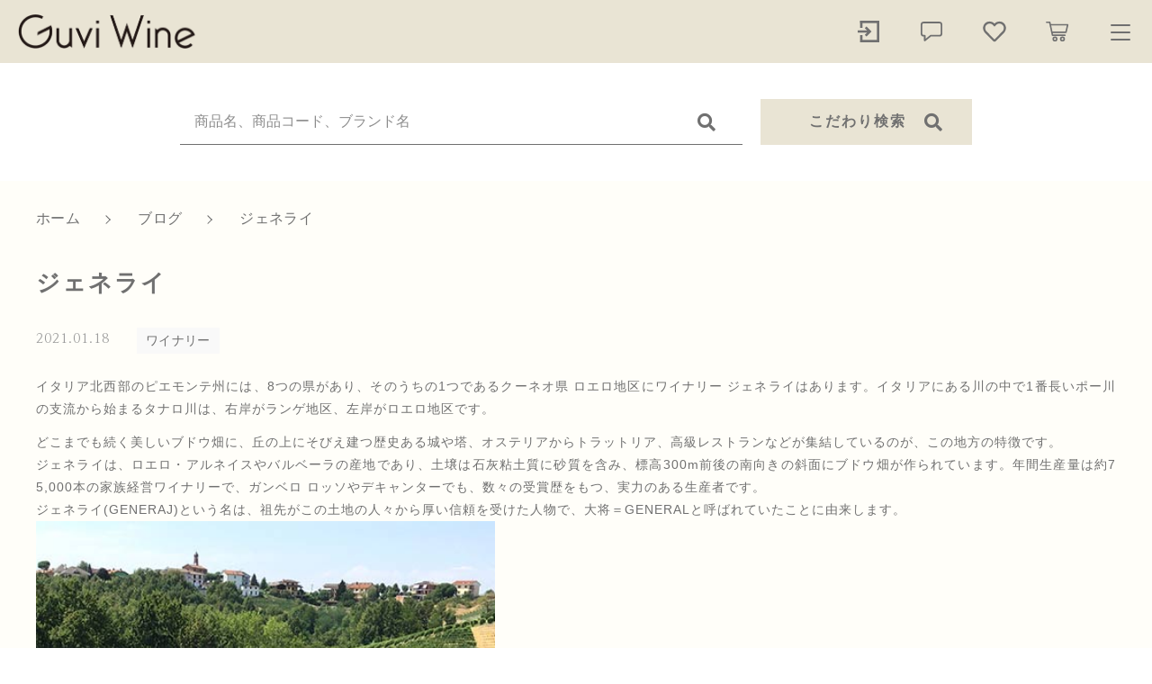

--- FILE ---
content_type: text/html; charset=UTF-8
request_url: https://guviwine.com/blog/%E3%82%B8%E3%82%A7%E3%83%8D%E3%83%A9%E3%82%A4%E3%80%80/
body_size: 17452
content:
<!DOCTYPE html>
<html lang="ja">
<head>
  <meta charset="UTF-8">
  <title>ジェネライ　 | Guvi Wine</title>
  <meta http-equiv="X-UA-Compatible" content="ie=edge">
  <meta name="viewport" content="width=device-width, initial-scale=1.0">
  <link rel="icon" type="image/x-icon" href="https://guviwine.com/wp-content/themes/ec005/assets/img/favicon.ico">
  <link rel="apple-touch-icon" sizes="180x180" href="https://guviwine.com/wp-content/themes/ec005/assets/img/apple-touch-icon.png">
  <link rel="dns-prefetch" href="https://use.fontawesome.com">
  <link rel="dns-prefetch" href="https://fonts.googleapis.com">
  <style>@charset "UTF-8";html, body, div, span, applet, object, iframe, h1, h2, h3, h4, h5, h6, p, blockquote, pre, a, abbr, acronym, address, big, cite, code, del, dfn, em, img, ins, kbd, q, s, samp, small, strike, strong, sub, sup, tt, var, b, u, i, center, dl, dt, dd, ol, ul, li, fieldset, form, label, legend, table, caption, tbody, tfoot, thead, tr, th, td, article, aside, canvas, details, embed, figure, figcaption, footer, header, hgroup, menu, nav, output, ruby, section, summary, time, mark, audio, video {margin: 0;padding: 0;border: 0;font: inherit;font-size: 100%;vertical-align: baseline;}article, aside, details, figcaption, figure, footer, header, hgroup, menu, nav, section, main {display: block;}body {line-height: 1;}ol, ul {list-style: none;}blockquote, q {quotes: none;}blockquote:before, blockquote:after, q:before, q:after {content: "";content: none;}table {border-spacing: 0;border-collapse: collapse;}.clearfix {*zoom: 1;}.clearfix:after {display: table;clear: both;content: "";}.f_cc {-ms-flex-pack: justify;-ms-flex-align: center;-webkit-box-pack: justify;justify-content: center;-webkit-box-align: center;align-items: center;}.f_box, .f_cc {display: -webkit-box;display: -ms-flexbox;display: flex;}.f_item {-ms-flex: 1 0 auto;-webkit-box-flex: 1;flex: 1 0 auto;}.f_h_start {-ms-flex-pack: start;-webkit-box-pack: start;justify-content: flex-start;}.f_h_center, .f_h_start {-ms-flex-pack: justify;-webkit-box-pack: justify;}.f_h_center {-ms-flex-pack: center;-webkit-box-pack: center;justify-content: center;}.f_h_end {-ms-flex-pack: end;-webkit-box-pack: end;justify-content: flex-end;}.f_h_end, .f_h_sb {-ms-flex-pack: justify;-webkit-box-pack: justify;}.f_h_sb {-ms-flex-pack: justify;-webkit-box-pack: justify;justify-content: space-between;}.f_h_sa {-ms-flex-pack: justify;-webkit-box-pack: justify;justify-content: space-around;}.f_wrap {-webkit-box-lines: multiple;-ms-flex-wrap: wrap;flex-wrap: wrap;}.f_column {-ms-flex-direction: column;flex-direction: column;-webkit-box-direction: column;}.f_start {-ms-flex-align: start;-webkit-box-align: start;align-items: flex-start;}.f_end {-ms-flex-align: end;-webkit-box-align: end;align-items: flex-end;}.f_center {-ms-flex-align: center;-webkit-box-align: center;align-items: center;}.f_baseline {-ms-flex-align: baseline;-webkit-box-align: baseline;align-items: baseline;}.f_stretch {-ms-flex-align: stretch;-webkit-box-align: stretch;align-items: stretch;}.alignR {text-align: right;}.alignL {text-align: left;}.alignC {text-align: center;}::-webkit-scrollbar {width: 5px;height: 5px;}::-webkit-scrollbar-track {background: #f8f8f8;}::-webkit-scrollbar-thumb {background: #6c6c6c;}body[data-status="loading"] {overflow: hidden;}body[data-status="loading"] * {-webkit-transition: none !important;transition: none !important;}body[data-status="loading"] .c-loader {pointer-events: auto;opacity: 1;}body[data-status="loading"] .c-loader-img {-webkit-animation: loading .6s linear infinite;animation: loading .6s linear infinite;}body[data-status="ajax-loading"] .c-loader {pointer-events: auto;opacity: .8;}body[data-status="ajax-loading"] .c-loader-img {-webkit-animation: loading .6s linear infinite;animation: loading .6s linear infinite;}.c-loader {position: fixed;z-index: 99999;top: 0;left: 0;width: 100vw;height: 100vh;background: #fff;pointer-events: none;opacity: 0;-webkit-transition: opacity .3s ease;transition: opacity .3s ease;}.c-loader-img {position: absolute;z-index: 999999;top: 50%;left: 50%;font-size: 0;-webkit-transform: translate(-50%, -50%);transform: translate(-50%, -50%);}@-webkit-keyframes loading {0% {-webkit-transform: translate(-50%, -50%) rotate(0);transform: translate(-50%, -50%) rotate(0);}100% {-webkit-transform: translate(-50%, -50%) rotate(360deg);transform: translate(-50%, -50%) rotate(360deg);}}@keyframes loading {0% {-webkit-transform: translate(-50%, -50%) rotate(0);transform: translate(-50%, -50%) rotate(0);}100% {-webkit-transform: translate(-50%, -50%) rotate(360deg);transform: translate(-50%, -50%) rotate(360deg);}}</style>
  
<!-- All In One SEO Pack 3.7.1[67,98] -->
<meta name="description"  content="イタリア北西部のピエモンテ州には、8つの県があり、そのうちの1つであるクーネオ県 ロエロ地区にあるジェネライ社の説明文" />

<meta name="keywords"  content="ジェネライ社、ロエロ・アルネイス" />

<script type="application/ld+json" class="aioseop-schema">{}</script>
<link rel="canonical" href="https://guviwine.com/blog/ジェネライ　/" />
<!-- All In One SEO Pack -->
<link rel='dns-prefetch' href='//s.w.org' />
<link rel='stylesheet' id='age_okay_public_css-css'  href='https://guviwine.com/wp-content/plugins/age-okay/public/css/age-okay-public-min.css' type='text/css' media='all' />
<!--[if lt IE 10]>
<link rel='stylesheet' id='age_okay_ie9_css-css'  href='https://guviwine.com/wp-content/plugins/age-okay/public/css/age-okay-public-ie9-min.css' type='text/css' media='all' />
<![endif]-->
<style id='woocommerce-inline-inline-css' type='text/css'>
.woocommerce form .form-row .required { visibility: visible; }
</style>
<script type='text/javascript' src='https://guviwine.com/wp-includes/js/jquery/jquery.js'></script>
<script type='text/javascript' src='https://guviwine.com/wp-includes/js/jquery/jquery-migrate.min.js'></script>
<link rel='https://api.w.org/' href='https://guviwine.com/wp-json/' />
<link rel="alternate" type="application/json+oembed" href="https://guviwine.com/wp-json/oembed/1.0/embed?url=https%3A%2F%2Fguviwine.com%2Fblog%2F%25e3%2582%25b8%25e3%2582%25a7%25e3%2583%258d%25e3%2583%25a9%25e3%2582%25a4%25e3%2580%2580%2F" />
<link rel="alternate" type="text/xml+oembed" href="https://guviwine.com/wp-json/oembed/1.0/embed?url=https%3A%2F%2Fguviwine.com%2Fblog%2F%25e3%2582%25b8%25e3%2582%25a7%25e3%2583%258d%25e3%2583%25a9%25e3%2582%25a4%25e3%2580%2580%2F&#038;format=xml" />

<script data-cfasync="false">
window.a2a_config=window.a2a_config||{};a2a_config.callbacks=[];a2a_config.overlays=[];a2a_config.templates={};a2a_localize = {
	Share: "共有",
	Save: "ブックマーク",
	Subscribe: "購読",
	Email: "メール",
	Bookmark: "ブックマーク",
	ShowAll: "すべて表示する",
	ShowLess: "小さく表示する",
	FindServices: "サービスを探す",
	FindAnyServiceToAddTo: "追加するサービスを今すぐ探す",
	PoweredBy: "Powered by",
	ShareViaEmail: "メールでシェアする",
	SubscribeViaEmail: "メールで購読する",
	BookmarkInYourBrowser: "ブラウザにブックマーク",
	BookmarkInstructions: "このページをブックマークするには、 Ctrl+D または \u2318+D を押下。",
	AddToYourFavorites: "お気に入りに追加",
	SendFromWebOrProgram: "任意のメールアドレスまたはメールプログラムから送信",
	EmailProgram: "メールプログラム",
	More: "詳細&#8230;",
	ThanksForSharing: "Thanks for sharing!",
	ThanksForFollowing: "Thanks for following!"
};

(function(d,s,a,b){a=d.createElement(s);b=d.getElementsByTagName(s)[0];a.async=1;a.src="https://static.addtoany.com/menu/page.js";b.parentNode.insertBefore(a,b);})(document,"script");
</script>
	<noscript><style>.woocommerce-product-gallery{ opacity: 1 !important; }</style></noscript>
	</head>
<body data-status="loading" class="">
<div class="c-loader">
  <div class="c-loader-img">
    <svg width="60" height="60" viewBox="0 0 38 38" xmlns="http://www.w3.org/2000/svg">
      <defs>
        <linearGradient x1="8.042%" y1="0%" x2="65.682%" y2="23.865%" id="a">
          <stop stop-color="#777777" stop-opacity="0" offset="0%"/>
          <stop stop-color="#777777" stop-opacity=".631" offset="63.146%"/>
          <stop stop-color="#777777" offset="100%"/>
        </linearGradient>
      </defs>
      <g fill="none" fill-rule="evenodd">
        <g transform="translate(1 1)">
          <path d="M36 18c0-9.94-8.06-18-18-18" stroke="url(#a)" stroke-width="2"></path>
          <circle fill="#777777" cx="36" cy="18" r="1"></circle>
        </g>
      </g>
    </svg>
  </div>
</div><!-- /.c-loader -->
  <header class="js-header g-header">
    <div class="g-header__main">
          <p class="g-header__logo">
        <a class="g-header__logo-link" href="https://guviwine.com/">
          <img src="https://guviwine.com/wp-content/uploads/2020/11/logo_pc.png" alt="Guvi Wine" class="g-header__logo-img is-pc">
          <img src="https://guviwine.com/wp-content/uploads/2020/11/logo_sp.png" alt="Guvi Wine" class="g-header__logo-img is-sp">
        </a>
      </p>
          <nav class="g-header__menu">
        <ul class="g-header__menu-list">
          <li class="g-header__menu-list-item is-search">
            <a href="javascript: void(0);" class="g-header__menu-list-item-link js-search-toggle">
                            <svg xmlns="http://www.w3.org/2000/svg" viewBox="0 0 100 100" width="100" height="100" fill="#fff" class="g-header__menu-list-item-link-img"><path d="M88.49,79.62,72.87,64A3.31,3.31,0,0,0,70.56,63H67l.63-.81a32.1,32.1,0,1,0-5.56,5.56l.81-.63v3.58a3.24,3.24,0,0,0,1,2.31l15.61,15.6a3.27,3.27,0,0,0,4.6,0l4.43-4.43A3.31,3.31,0,0,0,88.49,79.62ZM56.13,56.3A19.42,19.42,0,0,1,42.3,62h0a19.57,19.57,0,0,1,0-39.14h0A19.57,19.57,0,0,1,56.13,56.3Z"/></svg>
            </a>
          </li>
          <li class="g-header__menu-list-item">
            <a href="https://guviwine.com/my-account" title="マイページ" class="g-header__menu-list-item-link">
                                        <svg xmlns="http://www.w3.org/2000/svg" viewBox="0 0 100 100" width="30" height="30" fill="#fff" class="g-header__menu-list-item-link-img"><polygon points="42.71 31.16 36.4 37.47 44.58 45.56 10 45.56 10 54.44 44.58 54.44 36.4 62.53 42.71 68.84 55.24 56.31 61.56 50 55.24 43.69 42.71 31.16"/><rect x="81.11" y="10" width="8.89" height="80"/><rect x="18.89" y="10" width="71.11" height="8.89"/><rect x="19.78" y="81.11" width="70.22" height="8.89"/><rect x="18.89" y="63.33" width="8.89" height="26.67"/><rect x="18.89" y="10" width="8.89" height="26.67"/></svg>
                        </a>
          </li>
                    <li class="g-header__menu-list-item">
            <a href="https://guviwine.com/news" class="g-header__menu-list-item-link">
              <svg xmlns="http://www.w3.org/2000/svg" viewBox="0 0 100 100" width="30" height="30" fill="#fff" class="g-header__menu-list-item-link-img"><path d="M79,13.62H21a11,11,0,0,0-11,11v33a11,11,0,0,0,11,11h1V83.38a3,3,0,0,0,3,3,3,3,0,0,0,1.87-.66L48.06,68.62H79a11,11,0,0,0,11-11v-33a11,11,0,0,0-11-11Zm5,44a5,5,0,0,1-5,5H47a3,3,0,0,0-1.88.67L28,77.1V65.62a3,3,0,0,0-3-3H21a5,5,0,0,1-5-5v-33a5,5,0,0,1,5-5H79a5,5,0,0,1,5,5Z"/></svg>
              <span class="g-header__menu-count" data-count="0">0</span>
            </a>
          </li>
                    <li class="g-header__menu-list-item">
            <a href="https://guviwine.com/products?type=wishlist" class="g-header__menu-list-item-link">
              <svg xmlns="http://www.w3.org/2000/svg" viewBox="0 0 100 100" width="30" height="30" fill="#fff" class="g-header__menu-list-item-link-img"><path d="M83.56,18.21C74,10.15,59.17,11.36,50,20.7c-9.17-9.34-24-10.56-33.56-2.49C4,28.7,5.79,45.81,14.68,54.89L43.77,84.52a8.69,8.69,0,0,0,12.46,0L85.32,54.9C94.19,45.83,96.05,28.72,83.56,18.21ZM79.65,49.3,50.56,78.93a.68.68,0,0,1-1.13,0L20.35,49.3c-6.05-6.17-7.28-17.84,1.21-25C28,18.89,38,19.7,44.19,26.05L50,32l5.8-5.92c6.27-6.38,16.22-7.16,22.63-1.76,8.49,7.15,7.23,18.89,1.23,25Z"/></svg>
              <span id="js-wishlist_cnt" class="g-header__menu-count" data-count="0">0</span>
            </a>
          </li>

                    <li class="g-header__menu-list-item is-cart">
            <a href="https://guviwine.com/cart/" type="button" class="g-header__menu-list-item-link cart-contents">
              <svg xmlns="http://www.w3.org/2000/svg" viewBox="0 0 100 100" width="30" height="30" fill="#fff" class="g-header__menu-list-item-link-img"><path d="M10.16,13a2.78,2.78,0,1,0,0,5.55H19l9.54,45c.38,1.69,1.49,3.1,2.89,3.09H77.69a2.78,2.78,0,1,0,0-5.55h-44L32.5,55.55H81.38a2.87,2.87,0,0,0,2.69-2.17l6.47-27.75a2.9,2.9,0,0,0-2.69-3.38H25.49l-1.5-7A2.87,2.87,0,0,0,21.27,13ZM26.64,27.8H84.37L79.2,50H31.35Zm14,40.7a9.25,9.25,0,1,0,9.25,9.25A9.29,9.29,0,0,0,40.69,68.5Zm27.75,0a9.25,9.25,0,1,0,9.25,9.25A9.29,9.29,0,0,0,68.44,68.5ZM40.69,74.05a3.7,3.7,0,1,1-3.7,3.7A3.65,3.65,0,0,1,40.69,74.05Zm27.75,0a3.7,3.7,0,1,1-3.7,3.7A3.65,3.65,0,0,1,68.44,74.05Z"/></svg>
              <span id="js-cart_count" class="g-header__menu-count" data-count="0">0</span>
            </a>
          </li>
        </ul>
      </nav>
      <button class="g-header__burger js-menu-toggle" type="button">
        <span class="g-header__burger-line"></span>
        <span class="g-header__burger-line"></span>
        <span class="g-header__burger-line"></span>
      </button>
    </div>
  </header><!-- /.g-header -->
  <div class="js-body-wrapper">
      <div class="g-header__search-bar">
      <div class="c-search-bar">
  <form action="https://guviwine.com/" class="c-search-bar__form">
    <button type="submit" class="c-search-bar__form-btn"><i class="c-search-bar__form-icon fas fa-search"></i></button>
    <input type="text" name="s" value="" class="c-search-bar__form-input" autocomplete="off" placeholder="商品名、商品コード、ブランド名">
  </form>
  <button class="c-search-bar__btn js-search-toggle">
    <span class="c-search-bar__btn-txt">こだわり検索</span>
    <i class="c-search-bar__btn-icon fas fa-search"></i>
  </button>
</div>
    </div>
    <nav class="c-breadcrumbs">
  <ul class="c-breadcrumbs__list" itemscope="" itemtype="http://schema.org/BreadcrumbList">
      <li class="c-breadcrumbs__list-item" itemprop="itemListElement" itemscope="" itemtype="http://schema.org/ListItem">
      <a href="https://guviwine.com/" class="c-breadcrumbs__list-item-body" itemprop="item">
        <span itemprop="name">ホーム</span>
        <meta itemprop="position" content="1">
      </a>
    </li>
      <li class="c-breadcrumbs__list-item" itemprop="itemListElement" itemscope="" itemtype="http://schema.org/ListItem">
      <a href="https://guviwine.com/blogs/" class="c-breadcrumbs__list-item-body" itemprop="item">
        <span itemprop="name">ブログ</span>
        <meta itemprop="position" content="2">
      </a>
    </li>
      <li class="c-breadcrumbs__list-item" itemprop="itemListElement" itemscope="" itemtype="http://schema.org/ListItem">
      <a href="https://guviwine.com/blog/%e3%82%b8%e3%82%a7%e3%83%8d%e3%83%a9%e3%82%a4%e3%80%80/" class="c-breadcrumbs__list-item-body" itemprop="item">
        <span itemprop="name">ジェネライ　</span>
        <meta itemprop="position" content="3">
      </a>
    </li>
    </ul>
</nav>
<main class="l-full">
  <div class="l-content">
    <article class="p-single">
      <h1 class="c-page-ttl">
        <span class="c-page-ttl__txt">ジェネライ　</span>
      </h1>
      <div class="p-single__meta">
              <p class="p-single__meta-item"><time class="p-single__meta-date" datetime="2021.01.18">2021.01.18</time></p>
                <p class="p-single__meta-item">
                    <span class="p-single__meta-cat"><a href="https://guviwine.com/blog_category/%e3%83%af%e3%82%a4%e3%83%8a%e3%83%aa%e3%83%bc/" class="p-single__meta-link" rel="category tag">ワイナリー</a></span>
                  </p>
              </div>
            <div class="p-single__content">
                <div class="p-single__content-lead">
          
<p>イタリア北西部のピエモンテ州には、8つの県があり、そのうちの1つであるクーネオ県 ロエロ地区にワイナリー ジェネライはあります。イタリアにある川の中で1番長いポー川の支流から始まるタナロ川は、右岸がランゲ地区、左岸がロエロ地区です。</p>



<p>どこまでも続く美しいブドウ畑に、丘の上にそびえ建つ歴史ある城や塔、オステリアからトラットリア、高級レストランなどが集結しているのが、この地方の特徴です。<br>ジェネライは、ロエロ・アルネイスやバルベーラの産地であり、土壌は石灰粘土質に砂質を含み、標高300m前後の南向きの斜面にブドウ畑が作られています。年間生産量は約75,000本の家族経営ワイナリーで、ガンベロ ロッソやデキャンターでも、数々の受賞歴をもつ、実力のある生産者です。<br>ジェネライ(GENERAJ)という名は、祖先がこの土地の人々から厚い信頼を受けた人物で、大将＝GENERALと呼ばれていたことに由来します。</p>



<figure class="wp-block-image size-large is-resized"><img src="https://guviwine.com/wp-content/uploads/2021/01/IMG_1914.png" alt="" class="wp-image-2668" width="510" height="510" srcset="https://guviwine.com/wp-content/uploads/2021/01/IMG_1914.png 450w, https://guviwine.com/wp-content/uploads/2021/01/IMG_1914-300x300.png 300w, https://guviwine.com/wp-content/uploads/2021/01/IMG_1914-150x150.png 150w, https://guviwine.com/wp-content/uploads/2021/01/IMG_1914-100x100.png 100w" sizes="(max-width: 510px) 100vw, 510px" /><figcaption> ワイナリー ジェネライ </figcaption></figure>



<figure class="wp-block-image size-large is-resized"><img src="https://guviwine.com/wp-content/uploads/2021/01/IMG_1915.png" alt="" class="wp-image-2669" width="512" height="512" srcset="https://guviwine.com/wp-content/uploads/2021/01/IMG_1915.png 360w, https://guviwine.com/wp-content/uploads/2021/01/IMG_1915-300x300.png 300w, https://guviwine.com/wp-content/uploads/2021/01/IMG_1915-150x150.png 150w, https://guviwine.com/wp-content/uploads/2021/01/IMG_1915-100x100.png 100w" sizes="(max-width: 512px) 100vw, 512px" /><figcaption>醸造家のファミリー</figcaption></figure>



<figure class="wp-block-embed-wordpress alignleft wp-block-embed is-type-wp-embed is-provider-guvi-wine"><div class="wp-block-embed__wrapper">
<blockquote class="wp-embedded-content" data-secret="eNGlwaFPEh"><a href="https://guviwine.com/product/%e3%83%ad%e3%82%a8%e3%83%ad-%e3%82%a2%e3%83%ab%e3%83%8d%e3%82%a4%e3%82%b9-%e3%83%96%e3%83%aa%e3%83%83%e3%82%af-%e3%83%b4%e3%82%a1%e3%83%ad%e3%83%9e%e3%83%ab%e3%83%89-2014/">ロエロ アルネイス ブリック ヴァロマルド  2014</a></blockquote><iframe class="wp-embedded-content" sandbox="allow-scripts" security="restricted" style="position: absolute; clip: rect(1px, 1px, 1px, 1px);" title="&#8220;ロエロ アルネイス ブリック ヴァロマルド  2014&#8221; &#8212; Guvi Wine" src="https://guviwine.com/product/%e3%83%ad%e3%82%a8%e3%83%ad-%e3%82%a2%e3%83%ab%e3%83%8d%e3%82%a4%e3%82%b9-%e3%83%96%e3%83%aa%e3%83%83%e3%82%af-%e3%83%b4%e3%82%a1%e3%83%ad%e3%83%9e%e3%83%ab%e3%83%89-2014/embed/#?secret=eNGlwaFPEh" data-secret="eNGlwaFPEh" width="500" height="282" frameborder="0" marginwidth="0" marginheight="0" scrolling="no"></iframe>
</div></figure>



<p>参考上代/3,300円</p>



<p>タイプ/白</p>



<p>産地/ピエモンテ</p>



<p>品種/アルネイス100%</p>



<p>熟成/</p>



<p> 白い花、桃の香りの中にミントやアニスのスパイスの香り、果実味とミネラル感のあるしっかりした味わい。繊細な前菜、魚料理、野菜のグラタン、チーズなどに合います。 </p>



<figure class="wp-block-embed-wordpress alignleft wp-block-embed is-type-wp-embed is-provider-guvi-wine"><div class="wp-block-embed__wrapper">
<blockquote class="wp-embedded-content" data-secret="RD529hh5sw"><a href="https://guviwine.com/product/%e3%82%b8%e3%82%a7%e3%83%8d%e3%83%a9%e3%82%a4-%e3%83%ad%e3%82%a8%e3%83%bc%e3%83%ad-%e3%83%96%e3%83%aa%e3%83%83%e3%82%af-%e3%82%a2%e3%82%a6%e3%83%88%e3%82%a5-2016/">ジェネライ ロエーロ ブリック アウトゥ 2016</a></blockquote><iframe class="wp-embedded-content" sandbox="allow-scripts" security="restricted" style="position: absolute; clip: rect(1px, 1px, 1px, 1px);" title="&#8220;ジェネライ ロエーロ ブリック アウトゥ 2016&#8221; &#8212; Guvi Wine" src="https://guviwine.com/product/%e3%82%b8%e3%82%a7%e3%83%8d%e3%83%a9%e3%82%a4-%e3%83%ad%e3%82%a8%e3%83%bc%e3%83%ad-%e3%83%96%e3%83%aa%e3%83%83%e3%82%af-%e3%82%a2%e3%82%a6%e3%83%88%e3%82%a5-2016/embed/#?secret=RD529hh5sw" data-secret="RD529hh5sw" width="500" height="282" frameborder="0" marginwidth="0" marginheight="0" scrolling="no"></iframe>
</div></figure>



<p>参考上代/4,950円</p>



<p>タイプ/赤</p>



<p>産地/ピエモンテ</p>



<p>品種/ネッビオーロ１００％</p>



<p>熟成/ </p>



<p>受賞・ポイント/ ガンベロ・ロッソ2016　３グラス獲得 ( 2012VT )<br>ガンベロ・ロッソ2016　１グラス獲得　（ 2011VT ） </p>



<p> 【香り】スミレやチェリーの香りのなかに胡椒やミントのスパイスも感じられます。<br>【特徴】豊かな果実味がありながらもスムーズで飲み心地の良い口当たり。<br>丸いタンニンとおだやかな酸、優しい甘味を伴った長い余韻が素晴らしい1本です。<br>【おすすめ料理】メインやお肉の煮込み料理、熟成したチーズによく合います。 </p>
        </div>
        <div class="addtoany_shortcode"><div class="a2a_kit a2a_kit_size_32 addtoany_list" data-a2a-url="https://guviwine.com/blog/%e3%82%b8%e3%82%a7%e3%83%8d%e3%83%a9%e3%82%a4%e3%80%80/" data-a2a-title="ジェネライ　"><a class="a2a_button_facebook" href="https://www.addtoany.com/add_to/facebook?linkurl=https%3A%2F%2Fguviwine.com%2Fblog%2F%25e3%2582%25b8%25e3%2582%25a7%25e3%2583%258d%25e3%2583%25a9%25e3%2582%25a4%25e3%2580%2580%2F&amp;linkname=%E3%82%B8%E3%82%A7%E3%83%8D%E3%83%A9%E3%82%A4%E3%80%80" title="Facebook" rel="nofollow noopener" target="_blank"></a><a class="a2a_button_twitter" href="https://www.addtoany.com/add_to/twitter?linkurl=https%3A%2F%2Fguviwine.com%2Fblog%2F%25e3%2582%25b8%25e3%2582%25a7%25e3%2583%258d%25e3%2583%25a9%25e3%2582%25a4%25e3%2580%2580%2F&amp;linkname=%E3%82%B8%E3%82%A7%E3%83%8D%E3%83%A9%E3%82%A4%E3%80%80" title="Twitter" rel="nofollow noopener" target="_blank"></a><a class="a2a_button_email" href="https://www.addtoany.com/add_to/email?linkurl=https%3A%2F%2Fguviwine.com%2Fblog%2F%25e3%2582%25b8%25e3%2582%25a7%25e3%2583%258d%25e3%2583%25a9%25e3%2582%25a4%25e3%2580%2580%2F&amp;linkname=%E3%82%B8%E3%82%A7%E3%83%8D%E3%83%A9%E3%82%A4%E3%80%80" title="Email" rel="nofollow noopener" target="_blank"></a><a class="a2a_dd addtoany_share_save addtoany_share" href="https://www.addtoany.com/share"></a></div></div>      </div>
          </article>
    <div class="p-single__btn">
      <p class="c-btn">
        <a href="https://guviwine.com/blogs" class="c-btn__body">
          <span class="c-btn__body-txt">ブログ一覧へ</span>
        </a>
      </p>
    </div>
  </div>
  <div class="c-section-end-contents">
      <div class="p-index__section">
      <div class="l-main">
          <ul class="c-banner">
      <li class="c-banner__item">
      <a href="https://guviwine.com/products/?type=new" class="c-banner__link" target="_self">
        <img data-lazy-img="https://guviwine.com/wp-content/uploads/2020/11/banner_01pc-1.jpg" alt="" class="c-banner__link-img is-pc">
        <img data-lazy-img="https://guviwine.com/wp-content/uploads/2020/11/banner_01sp-1.jpg" alt="" class="c-banner__link-img-sp is-sp">
      </a>
    </li>
      <li class="c-banner__item">
      <a href="https://guviwine.com/products/?type=recommend" class="c-banner__link" target="_self">
        <img data-lazy-img="https://guviwine.com/wp-content/uploads/2025/10/11ea9e8676317e394338e5b95bc8bb19-1.png" alt="" class="c-banner__link-img is-pc">
        <img data-lazy-img="https://guviwine.com/wp-content/uploads/2025/10/11ea9e8676317e394338e5b95bc8bb19-1.png" alt="" class="c-banner__link-img-sp is-sp">
      </a>
    </li>
      <li class="c-banner__item">
      <a href="https://guviwine.com/products/?type=sale" class="c-banner__link" target="_self">
        <img data-lazy-img="https://guviwine.com/wp-content/uploads/2020/11/banner_02pc-2.jpg" alt="" class="c-banner__link-img is-pc">
        <img data-lazy-img="https://guviwine.com/wp-content/uploads/2020/11/banner_02pc-2.jpg" alt="" class="c-banner__link-img-sp is-sp">
      </a>
    </li>
    </ul>
      </div>
    </div>
</div>
</main>
<footer class="g-footer">

  <div class="g-footer__inner">

    <div class="g-footer__top">
              <p class="g-footer__logo">
          <a href="https://guviwine.com/" class="g-footer__logo-link">
            <img src="https://guviwine.com/wp-content/uploads/2020/11/logo_pc.png" alt="Guvi Wine" class="g-footer__logo-img">
          </a>
        </p>
      
              <nav class="g-footer__sns">
          <ul class="g-footer__sns-list">
                          <li class="g-footer__sns-list-item">
                <a href="https://ja-jp.facebook.com/abatino2015/" target="_blank" class="g-footer__sns-list-item-link"><i class="g-footer__sns-list-item-link-icon fab fa-facebook"></i></a>
              </li>
                                                          </ul>
        </nav>
      
            <nav class="g-footer__help">
        <ul class="g-footer__help-list">
                    <li class="g-footer__help-list-item">
            <a href="https://guviwine.com/privacy/" class="g-footer__help-list-item-link">プライバシーポリシー</a>
          </li>
                    <li class="g-footer__help-list-item">
            <a href="https://guviwine.com/terms/" class="g-footer__help-list-item-link">特定商取引法に基づく表記</a>
          </li>
                  </ul>
      </nav>
                  <p class="g-footer__copyright">
        <small class="g-footer__copyright-txt">© 2020 Guvi Wine</small>
      </p>
          </div>

    <div class="g-footer__bottom">
        <nav class="c-nav__categories">
    <h3 class="c-nav__categories-ttl js-accrodion-btn">
      <span class="c-nav__categories-ttl-txt-en">Category</span>
      <span class="c-nav__categories-ttl-txt-ja">カテゴリーから探す</span>
    </h3>
    <ul class="c-nav__categories-list c-nav__categories-child js-accrodion-target">
            <li class="c-nav__categories-list-item">
        <a href="https://guviwine.com/products/%e8%b5%a4%e3%83%af%e3%82%a4%e3%83%b3/" class="c-nav__categories-list-item-link">赤ワイン</a>
      </li>
            <li class="c-nav__categories-list-item">
        <a href="https://guviwine.com/products/%e7%99%bd%e3%83%af%e3%82%a4%e3%83%b3/" class="c-nav__categories-list-item-link">白ワイン</a>
      </li>
            <li class="c-nav__categories-list-item">
        <a href="https://guviwine.com/products/2000%e5%86%86%ef%bd%9e3000%e5%86%86%e4%bd%8d%e3%81%ae%e3%83%87%e3%82%a4%e3%83%aa%e3%83%bc%e3%83%af%e3%82%a4%e3%83%b3%ef%bc%88%e8%b5%a4%e3%83%bb%e3%83%ad%e3%82%bc%e3%83%bb%e6%b3%a1%ef%bc%89/" class="c-nav__categories-list-item-link">2,000円～3,000円位のデイリーワイン（赤・ロゼ・泡）</a>
      </li>
            <li class="c-nav__categories-list-item">
        <a href="https://guviwine.com/products/%e3%82%aa%e3%83%bc%e3%82%ac%e3%83%8b%e3%83%83%e3%82%af/" class="c-nav__categories-list-item-link">オーガニック</a>
      </li>
            <li class="c-nav__categories-list-item">
        <a href="https://guviwine.com/products/2000%e5%86%86%ef%bd%9e3000%e5%86%86%e4%bd%8d%e3%81%ae%e3%83%87%e3%82%a4%e3%83%aa%e3%83%bc%e3%83%af%e3%82%a4%e3%83%b3%ef%bc%88%e7%99%bd%e3%83%bb%e6%b3%a1%ef%bc%89/" class="c-nav__categories-list-item-link">2,000円～3,000円位のデイリーワイン（白・泡）</a>
      </li>
            <li class="c-nav__categories-list-item">
        <a href="https://guviwine.com/products/%e3%83%ad%e3%82%bc%e3%83%af%e3%82%a4%e3%83%b3/" class="c-nav__categories-list-item-link">ロゼワイン</a>
      </li>
            <li class="c-nav__categories-list-item">
        <a href="https://guviwine.com/products/%e3%82%b9%e3%83%91%e3%83%bc%e3%82%af%e3%83%aa%e3%83%b3%e3%82%b0%e3%83%af%e3%82%a4%e3%83%b3/" class="c-nav__categories-list-item-link">スパークリングワイン</a>
      </li>
            <li class="c-nav__categories-list-item">
        <a href="https://guviwine.com/products/%e3%82%b7%e3%83%bc%e3%83%89%e3%83%ab/" class="c-nav__categories-list-item-link">シードル</a>
      </li>
            <li class="c-nav__categories-list-item">
        <a href="https://guviwine.com/products/%e9%a3%9f%e5%89%8d%e9%a3%9f%e5%be%8c%e9%85%92/" class="c-nav__categories-list-item-link">食前食後酒</a>
      </li>
            <li class="c-nav__categories-list-item">
        <a href="https://guviwine.com/products/%e3%83%96%e3%83%a9%e3%83%b3%e3%83%87%e3%83%bc/" class="c-nav__categories-list-item-link">ブランデー</a>
      </li>
            <li class="c-nav__categories-list-item">
        <a href="https://guviwine.com/products/%e3%82%bb%e3%83%83%e3%83%88/" class="c-nav__categories-list-item-link">セット</a>
      </li>
            <li class="c-nav__categories-list-item">
        <a href="https://guviwine.com/products/%e3%82%aa%e3%83%bc%e3%83%ab%e3%83%89%e3%83%b4%e3%82%a3%e3%83%b3%e3%83%86%e3%83%bc%e3%82%b8/" class="c-nav__categories-list-item-link">オールドヴィンテージ</a>
      </li>
            <li class="c-nav__categories-list-item">
        <a href="https://guviwine.com/products/%e3%82%aa%e3%83%aa%e3%83%bc%e3%83%96%e3%82%aa%e3%82%a4%e3%83%ab/" class="c-nav__categories-list-item-link">オリーブオイル＆バルサミコetc</a>
      </li>
            <li class="c-nav__categories-list-item">
        <a href="https://guviwine.com/products/%e4%bc%9a%e5%93%a1%e3%82%b5%e3%82%a4%e3%83%88/" class="c-nav__categories-list-item-link">会員サイト</a>
      </li>
            <li class="c-nav__categories-list-item">
        <a href="https://guviwine.com/products/glass/" class="c-nav__categories-list-item-link">GLASS</a>
      </li>
            <li class="c-nav__categories-list-item">
        <a href="https://guviwine.com/products/%e3%82%b0%e3%83%83%e3%82%ba/" class="c-nav__categories-list-item-link">グッズ</a>
      </li>
            <li class="c-nav__categories-list-item">
        <a href="https://guviwine.com/products/%e3%83%af%e3%82%a4%e3%83%b3%e3%82%bb%e3%83%a9%e3%83%bc/" class="c-nav__categories-list-item-link">ワインセラー</a>
      </li>
            <li class="c-nav__categories-list-item">
        <a href="https://guviwine.com/products/%e3%82%a2%e3%83%ab%e3%83%99%e3%83%ab%e3%83%88%e7%a4%be/" class="c-nav__categories-list-item-link">アルベルト社</a>
      </li>
            <li class="c-nav__categories-list-item">
        <a href="https://guviwine.com/products/%e3%82%b5%e3%83%b3%e3%83%86%e3%83%a9%e3%83%a2%e7%a4%be/" class="c-nav__categories-list-item-link">サンテラモ社</a>
      </li>
            <li class="c-nav__categories-list-item">
        <a href="https://guviwine.com/products/%e3%83%90%e3%83%ad%e3%83%bc%e3%83%8d-%e3%83%87%e3%82%a3-%e3%83%b4%e3%82%a3%e3%83%83%e3%83%a9%e3%82%b0%e3%83%a9%e3%83%b3%e3%83%87/" class="c-nav__categories-list-item-link">バローネ ディ ヴィッラグランデ</a>
      </li>
            <li class="c-nav__categories-list-item">
        <a href="https://guviwine.com/products/%e3%83%86%e3%83%8c%e3%83%bc%e3%82%bf%e3%83%bb%e3%82%b3%e3%83%83%e3%83%81%e3%83%bb%e3%82%b0%e3%83%aa%e3%83%95%e3%82%a9%e3%83%bc%e3%83%8b/" class="c-nav__categories-list-item-link">テヌータ・コッチ・グリフォーニ</a>
      </li>
            <li class="c-nav__categories-list-item">
        <a href="https://guviwine.com/products/%ef%bd%b3%ef%be%9e%ef%bd%a7%ef%bd%af%ef%be%97%ef%be%9b%ef%be%91/" class="c-nav__categories-list-item-link">ｳﾞｧｯﾗﾛﾑ</a>
      </li>
            <li class="c-nav__categories-list-item">
        <a href="https://guviwine.com/products/%ef%be%97%ef%be%99%ef%be%8f%ef%be%9d%ef%bd%bc%ef%be%9e%ef%bd%ac/" class="c-nav__categories-list-item-link">ﾗﾙﾏﾝｼﾞｬ</a>
      </li>
            <li class="c-nav__categories-list-item">
        <a href="https://guviwine.com/products/%ef%be%84%ef%be%99%ef%be%84%ef%be%9a%ef%bd%b0%ef%be%85%e7%a4%be/" class="c-nav__categories-list-item-link">ﾄﾙﾄﾚｰﾅ社</a>
      </li>
            <li class="c-nav__categories-list-item">
        <a href="https://guviwine.com/products/%ef%be%97-%ef%be%92%ef%bd%bd%ef%be%9e%ef%be%8f/" class="c-nav__categories-list-item-link">ﾗ ﾒｽﾞﾏ</a>
      </li>
            <li class="c-nav__categories-list-item">
        <a href="https://guviwine.com/products/%e3%82%a2%e3%82%b0%e3%83%aa%e3%82%b3%e3%83%bc%e3%83%a9-%e3%83%ad%e3%83%9e%e3%83%8d%e3%83%83%e3%83%aa%e7%a4%be/" class="c-nav__categories-list-item-link">アグリコーラ ロマネッリ社</a>
      </li>
            <li class="c-nav__categories-list-item">
        <a href="https://guviwine.com/products/%e3%83%86%e3%82%a3%e3%83%86%e3%82%a3%e3%82%a2%e3%83%8a/" class="c-nav__categories-list-item-link">ティティアナ</a>
      </li>
            <li class="c-nav__categories-list-item">
        <a href="https://guviwine.com/products/%e3%83%a1%e3%82%be%e3%83%b3%e3%83%bb%e3%83%87%e3%83%a5%e3%83%bb%e3%83%b4%e3%82%a3%e3%83%8b%e3%83%a5%e3%83%ad%e3%83%b3/" class="c-nav__categories-list-item-link">メゾン・デュ・ヴィニュロン</a>
      </li>
            <li class="c-nav__categories-list-item">
        <a href="https://guviwine.com/products/%e3%83%95%e3%82%a3%e3%83%aa%e3%83%83%e3%83%97%e3%80%80%e3%82%a8%e3%80%80%e3%83%b4%e3%82%a1%e3%83%b3%e3%82%b5%e3%83%b3%e3%80%80%e3%83%ac%e3%82%b7%e3%83%a5%e3%83%8e%e3%83%bc/" class="c-nav__categories-list-item-link">フィリップ　エ　ヴァンサン　レシュノー</a>
      </li>
            <li class="c-nav__categories-list-item">
        <a href="https://guviwine.com/products/%e3%83%9f%e3%83%83%e3%82%b7%e3%82%a7%e3%83%ab%e3%83%bb%e3%82%b0%e3%83%ad/" class="c-nav__categories-list-item-link">ミッシェル・グロ</a>
      </li>
            <li class="c-nav__categories-list-item">
        <a href="https://guviwine.com/products/%e3%83%90%e3%83%ab%e3%83%90%e3%83%8d%e3%83%bc%e3%83%a9/" class="c-nav__categories-list-item-link">バルバネーラ</a>
      </li>
            <li class="c-nav__categories-list-item">
        <a href="https://guviwine.com/products/%e3%83%9c%e3%83%ab%e3%83%89%e3%83%bc%e3%83%8d/" class="c-nav__categories-list-item-link">ボルドーネ</a>
      </li>
            <li class="c-nav__categories-list-item">
        <a href="https://guviwine.com/products/%e3%83%86%e3%83%8c%e3%83%86%e3%80%80%e3%82%a6%e3%82%b4%e3%83%aa%e3%83%bc%e3%83%8b/" class="c-nav__categories-list-item-link">テヌテ　ウゴリーニ</a>
      </li>
            <li class="c-nav__categories-list-item">
        <a href="https://guviwine.com/products/%e3%82%ab%e3%83%b3%e3%83%86%e3%82%a3%e3%83%bc%e3%83%8a%e3%83%bb%e3%82%b3%e3%83%83%e3%83%aa%e3%83%bb%e3%83%87%e3%82%a4%e3%83%bb%e3%82%bd%e3%83%aa%e3%83%bc%e3%82%b4/" class="c-nav__categories-list-item-link">カンティーナ・コッリ・デイ・ソリーゴ</a>
      </li>
            <li class="c-nav__categories-list-item">
        <a href="https://guviwine.com/products/%e3%82%ab%e3%82%b5%e3%83%bc%e3%83%ac-%e3%83%87%e3%83%83%e3%83%ad-%e3%82%b9%e3%83%91%e3%83%ab%e3%83%b4%e3%82%a3%e3%82%a8%e3%83%ad%e7%a4%be/" class="c-nav__categories-list-item-link">カサーレ デッロ スパルヴィエロ社</a>
      </li>
            <li class="c-nav__categories-list-item">
        <a href="https://guviwine.com/products/%e3%83%86%e3%83%8c%e3%83%bc%e3%83%86%e3%83%bb%e3%83%81%e3%83%bc%e3%82%b6%e3%83%bb%e3%82%a2%e3%82%b8%e3%83%8a%e3%83%bc%e3%83%aa%e3%83%bb%e3%83%87%e3%82%a4%e3%83%bb%e3%83%9e%e3%83%ab%e3%82%b1%e3%83%bc/" class="c-nav__categories-list-item-link">テヌーテ・チーザ・アジナーリ・デイ・マルケージ・ディ・グレジィ</a>
      </li>
            <li class="c-nav__categories-list-item">
        <a href="https://guviwine.com/products/%e3%83%89%e3%83%a1%e3%83%bc%e3%83%8c-%e3%83%ad%e3%83%bc%e3%83%a9%e3%83%b3-%e3%83%91%e3%82%bf%e3%82%a4%e3%83%a6/" class="c-nav__categories-list-item-link">ドメーヌ ローラン パタイユ</a>
      </li>
            <li class="c-nav__categories-list-item">
        <a href="https://guviwine.com/products/%e3%82%b8%e3%82%a7%e3%83%8d%e3%83%ac%e3%83%bc%e3%82%b7%e3%83%a7%e3%83%b3%e3%82%a2%e3%83%ac%e3%83%83%e3%82%b5%e3%83%b3%e3%83%89%e3%83%ad/" class="c-nav__categories-list-item-link">ジェネレーションアレッサンドロ</a>
      </li>
            <li class="c-nav__categories-list-item">
        <a href="https://guviwine.com/products/%e3%83%81%e3%82%a7%e3%83%b3%e3%83%88%e3%83%a9%e3%83%bc%e3%83%8b/" class="c-nav__categories-list-item-link">チェントラーニ</a>
      </li>
            <li class="c-nav__categories-list-item">
        <a href="https://guviwine.com/products/%e3%83%90%e3%83%ad%e3%83%bc%e3%83%8d%e3%80%80%e3%83%99%e3%83%8d%e3%83%b4%e3%82%a7%e3%83%b3%e3%82%bf%e3%83%bc%e3%83%8e/" class="c-nav__categories-list-item-link">バローネ　ベネヴェンターノ</a>
      </li>
            <li class="c-nav__categories-list-item">
        <a href="https://guviwine.com/products/%e3%82%ab%e3%83%b3%e3%83%86%e3%82%a3%e3%83%bc%e3%83%8a-%e3%83%90%e3%83%ab%e3%83%88%e3%83%bc%e3%83%ad-%e3%83%9e%e3%82%b9%e3%82%ab%e3%83%ac%e3%83%83%e3%83%ad%e7%a4%be/" class="c-nav__categories-list-item-link">カンティーナ バルトーロ マスカレッロ社</a>
      </li>
            <li class="c-nav__categories-list-item">
        <a href="https://guviwine.com/products/%e3%83%89%e3%83%a1%e3%83%bc%e3%83%8c%e3%83%bb%e3%82%b8%e3%83%a3%e3%83%b3%e3%83%bb%e3%83%9e%e3%83%ab%e3%82%af%e3%83%bb%e3%83%9c%e3%83%af%e3%82%a4%e3%83%a8/" class="c-nav__categories-list-item-link">ドメーヌ・ジャン・マルク・ボワイヨ</a>
      </li>
            <li class="c-nav__categories-list-item">
        <a href="https://guviwine.com/products/%e3%83%89%e3%83%a1%e3%83%bc%e3%83%8c%e3%83%bb%e3%82%b7%e3%83%ab%e3%83%b4%e3%82%a1%e3%83%b3%e3%83%bb%e3%83%91%e3%82%bf%e3%82%a4%e3%83%a6/" class="c-nav__categories-list-item-link">ドメーヌ・シルヴァン・パタイユ</a>
      </li>
            <li class="c-nav__categories-list-item">
        <a href="https://guviwine.com/products/%e3%83%a4%e3%83%bc%e3%83%8b%e3%83%8f%e3%83%b3%e3%82%bd%e7%a4%be/" class="c-nav__categories-list-item-link">ヤーニハンソ社</a>
      </li>
            <li class="c-nav__categories-list-item">
        <a href="https://guviwine.com/products/%e3%82%a4%e3%82%b5%e3%82%b9%e3%83%86%e3%82%ae%e7%a4%be/" class="c-nav__categories-list-item-link">イサステギ社</a>
      </li>
            <li class="c-nav__categories-list-item">
        <a href="https://guviwine.com/products/%e3%83%80%e3%83%b3%e3%82%ab%e3%83%bc%e3%83%88%e3%83%b3%e7%a4%be/" class="c-nav__categories-list-item-link">ダンカートン社</a>
      </li>
            <li class="c-nav__categories-list-item">
        <a href="https://guviwine.com/products/%e3%83%95%e3%82%a1%e3%83%83%e3%83%88%e3%83%aa%e3%82%a2-%e3%83%9e%e3%83%b3%e3%83%81%e3%83%bc%e3%83%8b%e7%a4%be/" class="c-nav__categories-list-item-link">ファットリア マンチーニ社</a>
      </li>
            <li class="c-nav__categories-list-item">
        <a href="https://guviwine.com/products/%e3%83%9e%e3%83%aa%e3%82%a2-%e3%83%94%e3%82%a2-%e3%82%ab%e3%82%b9%e3%83%86%e3%83%83%e3%83%aa%e7%a4%be/" class="c-nav__categories-list-item-link">マリア ピア カステッリ社</a>
      </li>
            <li class="c-nav__categories-list-item">
        <a href="https://guviwine.com/products/%e3%83%86%e3%83%87%e3%82%b9%e3%82%ad%e7%a4%be/" class="c-nav__categories-list-item-link">テデスキ社</a>
      </li>
            <li class="c-nav__categories-list-item">
        <a href="https://guviwine.com/products/%e3%82%ab%e3%82%b9%e3%83%86%e3%83%83%e3%83%ad-%e3%83%87%e3%82%a3-%e3%82%ab%e3%83%83%e3%82%ad%e3%82%a2%e3%83%bc%e3%83%8e%e7%a4%be/" class="c-nav__categories-list-item-link">カステッロ ディ カッキアーノ社</a>
      </li>
            <li class="c-nav__categories-list-item">
        <a href="https://guviwine.com/products/%e3%83%88%e3%83%83%e3%83%ac-%e3%83%87%e3%83%aa-%e3%82%a2%e3%83%ab%e3%83%99%e3%83%aa/" class="c-nav__categories-list-item-link">トッレ デリ アルベリ社</a>
      </li>
            <li class="c-nav__categories-list-item">
        <a href="https://guviwine.com/products/%e3%82%b3%e3%83%b3%e3%83%86%e3%82%a3-%e3%82%ab%e3%83%83%e3%83%9d%e3%83%bc%e3%83%8b-%e3%83%b4%e3%82%a3%e3%83%83%e3%83%a9-%e3%82%ab%e3%83%ab%e3%83%81%e3%83%8a%e3%82%a4%e3%82%a2/" class="c-nav__categories-list-item-link">コンティ カッポーニ ヴィッラ カルチナイア社</a>
      </li>
            <li class="c-nav__categories-list-item">
        <a href="https://guviwine.com/products/%e3%82%a2%e3%82%b8%e3%82%a7%e3%83%b3%e3%83%80-%e3%82%a2%e3%82%b0%e3%83%aa%e3%82%b3%e3%83%bc%e3%83%a9-%e3%82%ab%e3%83%b4%e3%82%a1%e3%83%83%e3%83%ac%e3%83%bc%e3%83%aa/" class="c-nav__categories-list-item-link">アジェンダ アグリコーラ カヴァッレーリ社</a>
      </li>
            <li class="c-nav__categories-list-item">
        <a href="https://guviwine.com/products/%e3%82%ab%e3%83%83%e3%82%b7%e3%83%bc%e3%83%8a%e3%83%bb%e3%83%81%e3%82%a7%e3%83%83%e3%82%af/" class="c-nav__categories-list-item-link">カッシーナ・チェック社</a>
      </li>
            <li class="c-nav__categories-list-item">
        <a href="https://guviwine.com/products/%e3%82%ab%e3%83%b3%e3%83%86%e3%82%a3%e3%83%bc%e3%83%8a-%e3%82%aa%e3%83%ab%e3%82%bd%e3%83%bc%e3%83%8b%e3%83%a3%e7%a4%be/" class="c-nav__categories-list-item-link">カンティーナ オルソーニャ社</a>
      </li>
            <li class="c-nav__categories-list-item">
        <a href="https://guviwine.com/products/%e3%83%95%e3%82%a1%e3%83%83%e3%83%88%e3%83%aa%e3%82%a2-%e3%82%b3%e3%83%ad%e3%83%b3%e3%83%81%e3%83%bc%e3%83%8e-%e7%a4%be/" class="c-nav__categories-list-item-link">ファットリア コロンチーノ 社</a>
      </li>
            <li class="c-nav__categories-list-item">
        <a href="https://guviwine.com/products/%e3%83%9d%e3%83%87%e3%83%bc%e3%83%ac-%e3%83%ac-%e3%83%aa%e3%83%bc%e3%83%94-%e7%a4%be/" class="c-nav__categories-list-item-link">ポデーレ レ リーピ 社</a>
      </li>
            <li class="c-nav__categories-list-item">
        <a href="https://guviwine.com/products/%e3%83%a9%e3%80%80%e3%82%b0%e3%82%a2%e3%83%ab%e3%83%87%e3%82%a3%e3%82%aa%e3%83%a9%e7%a4%be/" class="c-nav__categories-list-item-link">ラ　グアルディオラ社</a>
      </li>
            <li class="c-nav__categories-list-item">
        <a href="https://guviwine.com/products/%e3%83%90%e3%83%a9%e3%83%83%e3%82%ad%e7%a4%be/" class="c-nav__categories-list-item-link">バラッキ社</a>
      </li>
            <li class="c-nav__categories-list-item">
        <a href="https://guviwine.com/products/%e3%83%a9%e3%80%80%e3%83%a2%e3%83%a9%e3%83%bc%e3%83%a9%e7%a4%be/" class="c-nav__categories-list-item-link">ラ　モラーラ社</a>
      </li>
            <li class="c-nav__categories-list-item">
        <a href="https://guviwine.com/products/%e3%82%af%e3%83%83%e3%83%a2%e3%80%80%e3%83%b4%e3%82%a3%e3%83%bc%e3%83%8b%e7%a4%be/" class="c-nav__categories-list-item-link">クッモ　ヴィーニ社</a>
      </li>
            <li class="c-nav__categories-list-item">
        <a href="https://guviwine.com/products/%e3%83%a4%e3%82%b7%ef%bc%86%e3%83%9e%e3%83%ab%e3%82%b1%e3%82%b5%e3%83%bc%e3%83%8b%e7%a4%be/" class="c-nav__categories-list-item-link">ヤシ＆マルケサーニ社</a>
      </li>
            <li class="c-nav__categories-list-item">
        <a href="https://guviwine.com/products/%e3%82%a2%e3%82%b0%e3%83%aa%e3%82%b3%e3%83%a9%e3%80%80%e3%83%95%e3%82%a1%e3%83%96%e3%83%aa%e3%82%b1%e7%a4%be/" class="c-nav__categories-list-item-link">アグリコラ　ファブリケ社</a>
      </li>
            <li class="c-nav__categories-list-item">
        <a href="https://guviwine.com/products/%e3%82%ab%e3%83%b3%e3%83%9d%e3%80%80%e3%82%a2%e3%83%83%e3%83%a9%e3%80%80%e3%82%b9%e3%83%bc%e3%82%b2%e3%83%a9%e7%a4%be/" class="c-nav__categories-list-item-link">カンポ　アッラ　スーゲラ社</a>
      </li>
            <li class="c-nav__categories-list-item">
        <a href="https://guviwine.com/products/%e3%83%a9%e3%83%a1%e3%83%aa%e3%82%a2-%e3%83%b4%e3%82%a3%e3%83%bc%e3%83%8b%e7%a4%be/" class="c-nav__categories-list-item-link">ラメリア ヴィーニ社</a>
      </li>
            <li class="c-nav__categories-list-item">
        <a href="https://guviwine.com/products/%e3%83%ab%e3%83%8a%e3%83%ad%e3%83%83%e3%82%b5%e7%a4%be/" class="c-nav__categories-list-item-link">ルナロッサ社</a>
      </li>
            <li class="c-nav__categories-list-item">
        <a href="https://guviwine.com/products/%e3%82%a2%e3%83%9e%e2%80%95%e3%83%ad-%e3%83%97%e3%83%8b%e3%82%b3%e7%a4%be/" class="c-nav__categories-list-item-link">アマ―ロ プニコ社</a>
      </li>
            <li class="c-nav__categories-list-item">
        <a href="https://guviwine.com/products/%e3%83%b4%e3%82%a3%e3%83%83%e3%83%a9-%e3%82%a4-%e3%83%81%e3%83%97%e3%83%ac%e3%83%83%e3%82%b7%e7%a4%be/" class="c-nav__categories-list-item-link">ヴィッラ イ チプレッシ社</a>
      </li>
            <li class="c-nav__categories-list-item">
        <a href="https://guviwine.com/products/%e3%82%aa%e3%83%bc%e3%83%91%e3%82%b9%e3%83%af%e3%83%b3-%e3%83%af%e3%82%a4%e3%83%8a%e3%83%aa%e3%83%bc/" class="c-nav__categories-list-item-link">オーパスワン ワイナリー</a>
      </li>
            <li class="c-nav__categories-list-item">
        <a href="https://guviwine.com/products/%e3%82%ab%e3%83%b4%e3%82%a3%e3%83%83%e3%83%88%e7%a4%be/" class="c-nav__categories-list-item-link">カヴィット社</a>
      </li>
            <li class="c-nav__categories-list-item">
        <a href="https://guviwine.com/products/%e3%82%ab%e3%83%83%e3%83%a9%e3%80%80%e3%83%87%e3%82%a3%e3%80%80%e3%82%ab%e3%82%b5%e3%83%86%e3%82%a3%e3%82%b3%e7%a4%be/" class="c-nav__categories-list-item-link">カッラ　ディ　カサティコ社</a>
      </li>
            <li class="c-nav__categories-list-item">
        <a href="https://guviwine.com/products/%e3%82%ab%e3%83%b3%e3%83%86%e3%82%a3%e3%83%bc%e3%83%8d%e3%80%80%e3%83%80%e3%83%9f%e3%83%a9%e3%83%8e%e7%a4%be/" class="c-nav__categories-list-item-link">カンティーネ　ダミラノ社</a>
      </li>
            <li class="c-nav__categories-list-item">
        <a href="https://guviwine.com/products/%e3%82%af%e3%83%aa%e3%82%b9%e3%83%88-%e3%83%87%e3%82%a3-%e3%82%ab%e3%83%b3%e3%83%9d%e3%83%99%e3%83%83%e3%83%ad%e7%a4%be/" class="c-nav__categories-list-item-link">クリスト ディ カンポベッロ社</a>
      </li>
            <li class="c-nav__categories-list-item">
        <a href="https://guviwine.com/products/%e3%82%b3%e3%83%ab%e3%83%83%e3%82%bf%e7%a4%be/" class="c-nav__categories-list-item-link">コルッタ社</a>
      </li>
            <li class="c-nav__categories-list-item">
        <a href="https://guviwine.com/products/%e3%82%b8%e3%82%a7%e3%83%8d%e3%83%a9%e3%82%a4%e7%a4%be/" class="c-nav__categories-list-item-link">ジェネライ社</a>
      </li>
            <li class="c-nav__categories-list-item">
        <a href="https://guviwine.com/products/%e3%82%b8%e3%83%a3%e3%82%b3%e3%83%a2-%e3%83%90%e3%83%ab%e3%83%99%e3%83%bc%e3%83%ad%e7%a4%be/" class="c-nav__categories-list-item-link">ジャコモ バルベーロ社</a>
      </li>
            <li class="c-nav__categories-list-item">
        <a href="https://guviwine.com/products/%e3%83%86%e3%83%8c%e3%83%bc%e3%83%86-%e3%82%b8%e3%83%ad%e3%83%bc%e3%83%a9%e3%83%a2%e7%a4%be/" class="c-nav__categories-list-item-link">テヌーテ ジローラモ社</a>
      </li>
            <li class="c-nav__categories-list-item">
        <a href="https://guviwine.com/products/%e3%83%9e%e3%82%a4%e3%83%8d%e3%83%ab%e3%83%89%e7%a4%be/" class="c-nav__categories-list-item-link">マイネルド社</a>
      </li>
            <li class="c-nav__categories-list-item">
        <a href="https://guviwine.com/products/%e3%83%9e%e3%83%ab%e3%83%84%e3%82%a3%e3%82%a2%e3%83%bc%e3%83%8e-%e3%82%a2%e3%83%9c%e3%83%8a%e7%a4%be/" class="c-nav__categories-list-item-link">マルツィアーノ アボナ社</a>
      </li>
            <li class="c-nav__categories-list-item">
        <a href="https://guviwine.com/products/%e3%83%9e%e3%83%ab%e3%83%86%e3%82%a3%e3%83%bc%e3%83%8b%ef%bc%86%e3%82%be%e3%83%bc%e3%83%b3%e7%a4%be/" class="c-nav__categories-list-item-link">マルティーニ＆ゾーン社</a>
      </li>
            <li class="c-nav__categories-list-item">
        <a href="https://guviwine.com/products/%e3%83%9f%e3%83%a9%e3%83%83%e3%83%84%e3%82%a9%e7%a4%be/" class="c-nav__categories-list-item-link">ミラッツォ社</a>
      </li>
            <li class="c-nav__categories-list-item">
        <a href="https://guviwine.com/products/%e3%83%a0%e3%83%a9%e3%83%88%e3%83%bc%e3%83%8b%e7%a4%be/" class="c-nav__categories-list-item-link">ムラトーニ社</a>
      </li>
            <li class="c-nav__categories-list-item">
        <a href="https://guviwine.com/products/%e3%83%a2%e3%83%ab%e3%83%a2%e3%83%a9%e3%82%a4%e3%82%a2%e7%a4%be/" class="c-nav__categories-list-item-link">モルモライア社</a>
      </li>
            <li class="c-nav__categories-list-item">
        <a href="https://guviwine.com/products/%e3%83%a9%e3%83%bb%e3%82%ad%e3%82%a2%e3%83%bc%e3%83%a9%e7%a4%be/" class="c-nav__categories-list-item-link">ラ・キアーラ社</a>
      </li>
            <li class="c-nav__categories-list-item">
        <a href="https://guviwine.com/products/%e3%83%a9%e3%83%bb%e3%83%95%e3%82%a9%e3%83%ab%e3%83%8a%e3%83%bc%e3%83%81%e3%82%a7%e7%a4%be/" class="c-nav__categories-list-item-link">ラ・フォルナーチェ社</a>
      </li>
            <li class="c-nav__categories-list-item">
        <a href="https://guviwine.com/products/%e3%83%aa%e3%83%8a%e3%83%ab%e3%83%87%e3%82%a3%e3%83%bc%e3%83%8b%e7%a4%be/" class="c-nav__categories-list-item-link">リナルディーニ社</a>
      </li>
            <li class="c-nav__categories-list-item">
        <a href="https://guviwine.com/products/%e3%83%aa%e3%83%99%e3%83%83%e3%83%88%e7%a4%be/" class="c-nav__categories-list-item-link">リベット社</a>
      </li>
            <li class="c-nav__categories-list-item">
        <a href="https://guviwine.com/products/%e3%83%ab%e3%82%a4%e3%82%b8-%e3%82%b8%e3%83%a7%e3%83%ab%e3%83%80%e3%83%bc%e3%83%8e%e7%a4%be/" class="c-nav__categories-list-item-link">ルイジ ジョルダーノ社</a>
      </li>
            <li class="c-nav__categories-list-item">
        <a href="https://guviwine.com/products/%e3%83%ad%e3%83%83%e3%82%ab%e3%83%87%e3%82%a3%e3%82%ab%e3%82%b9%e3%82%bf%e3%83%8b%e3%83%a7%e3%83%bc%e3%83%aa%e7%a4%be/" class="c-nav__categories-list-item-link">ロッカディカスタニョーリ社</a>
      </li>
            <li class="c-nav__categories-list-item">
        <a href="https://guviwine.com/products/%e9%85%8d%e9%80%81%e3%82%aa%e3%83%97%e3%82%b7%e3%83%a7%e3%83%b3/" class="c-nav__categories-list-item-link">配送オプション</a>
      </li>
          </ul>
  </nav>
<div class="c-nav__pages">
  <div class="c-nav__pages-inner">
          <nav class="c-nav__pages-nav">
        <ul class="c-nav__pages-list">
                  <li class="c-nav__pages-list-item">
            <a href="https://guviwine.com/products/?type=new" target="_self" class="c-nav__pages-list-item-link">
              <span class="c-nav__pages-list-item-link-txt-en">NEW</span>              <span class="c-nav__pages-list-item-link-txt-ja">新着商品から探す</span>
            </a>
          </li>
                  <li class="c-nav__pages-list-item">
            <a href="https://guviwine.com/products/?type=sale" target="_self" class="c-nav__pages-list-item-link">
              <span class="c-nav__pages-list-item-link-txt-en">Sale</span>              <span class="c-nav__pages-list-item-link-txt-ja">セール商品から探す</span>
            </a>
          </li>
                </ul>
      </nav>
              <nav class="c-nav__pages-nav">
        <ul class="c-nav__pages-list">
                  <li class="c-nav__pages-list-item">
            <a href="https://guviwine.com/about/" target="_self" class="c-nav__pages-list-item-link">
                            <span class="c-nav__pages-list-item-link-txt-ja">Guvi Wineについて</span>
            </a>
          </li>
                  <li class="c-nav__pages-list-item">
            <a href="https://guviwine.com/shopping-guide/" target="_self" class="c-nav__pages-list-item-link">
                            <span class="c-nav__pages-list-item-link-txt-ja">ショッピングガイド</span>
            </a>
          </li>
                  <li class="c-nav__pages-list-item">
            <a href="https://guviwine.com/news/" target="_self" class="c-nav__pages-list-item-link">
                            <span class="c-nav__pages-list-item-link-txt-ja">お知らせ</span>
            </a>
          </li>
                  <li class="c-nav__pages-list-item">
            <a href="https://guviwine.com/blogs/" target="_self" class="c-nav__pages-list-item-link">
                            <span class="c-nav__pages-list-item-link-txt-ja">ブログ</span>
            </a>
          </li>
                  <li class="c-nav__pages-list-item">
            <a href="https://guviwine.com/contact/" target="_self" class="c-nav__pages-list-item-link">
                            <span class="c-nav__pages-list-item-link-txt-ja">お問い合わせ</span>
            </a>
          </li>
                </ul>
      </nav>
      </div>
</div>
      <p class="noDrank">20歳未満の飲酒は法律で禁止されています。</p>
    </div>
  </footer>

</div><!-- /#js-body-wrapper -->

<div class="js-pagetop g-pagetop"><button class="js-pagetop-btn g-pagetop-btn" type="button"></button></div>

<aside class="g-menu">

  <header class="g-menu__header">
          <p class="g-menu__header__logo">
        <a class="g-menu__header__logo-link" href="https://guviwine.com/">
                    <img src="https://guviwine.com/wp-content/uploads/2020/11/logo_pc.png" alt="Guvi Wine" class="g-menu__header__logo-img is-pc">
          <img src="https://guviwine.com/wp-content/uploads/2020/11/logo_sp.png" alt="Guvi Wine" class="g-header__logo-img is-sp">
        </a>
      </p>
    
    <button class="g-menu__header__burger js-menu-toggle" type="button">
      <span class="g-menu__header__burger-line"></span>
      <span class="g-menu__header__burger-line"></span>
    </button>

  </header>

  <div class="g-menu__container">

          <div class="g-menu__container-bg" data-lazy-background="https://guviwine.com/wp-content/uploads/2020/11/hum-1.jpg"></div>
    
    <div class="g-menu__container-inner">

      <nav class="g-menu__account">

        <ul class="g-menu__account-list">

                    <li class="g-menu__account-list-item">
            <a href="https://guviwine.com/my-account" class="g-menu__account-list-item-link js-menu-toggle">
                            <svg xmlns="http://www.w3.org/2000/svg" viewBox="0 0 100 100" width="30" height="30" fill="#fff" class="g-menu__account-list-item-link-img"><polygon points="42.71 31.16 36.4 37.47 44.58 45.56 10 45.56 10 54.44 44.58 54.44 36.4 62.53 42.71 68.84 55.24 56.31 61.56 50 55.24 43.69 42.71 31.16"/><rect x="81.11" y="10" width="8.89" height="80"/><rect x="18.89" y="10" width="71.11" height="8.89"/><rect x="19.78" y="81.11" width="70.22" height="8.89"/><rect x="18.89" y="63.33" width="8.89" height="26.67"/><rect x="18.89" y="10" width="8.89" height="26.67"/></svg>
              <span class="g-menu__account-list-item-link-txt">ログイン / 会員登録</span>
            </a>
          </li>
                    <li class="g-menu__account-list-item">
            <a href="https://guviwine.com/news" class="g-menu__account-list-item-link js-menu-toggle">
                            <svg xmlns="http://www.w3.org/2000/svg" viewBox="0 0 100 100" width="30" height="30" fill="#fff" class="g-menu__account-list-item-link-img"><path d="M79,13.62H21a11,11,0,0,0-11,11v33a11,11,0,0,0,11,11h1V83.38a3,3,0,0,0,3,3,3,3,0,0,0,1.87-.66L48.06,68.62H79a11,11,0,0,0,11-11v-33a11,11,0,0,0-11-11Zm5,44a5,5,0,0,1-5,5H47a3,3,0,0,0-1.88.67L28,77.1V65.62a3,3,0,0,0-3-3H21a5,5,0,0,1-5-5v-33a5,5,0,0,1,5-5H79a5,5,0,0,1,5,5Z"/></svg>
              <span class="g-menu__account-list-item-link-txt">お知らせ</span>
            </a>
          </li>
          <li class="g-menu__account-list-item">
            <a href="https://guviwine.com/products?type=wishlist" class="g-menu__account-list-item-link js-menu-toggle">
                            <svg xmlns="http://www.w3.org/2000/svg" viewBox="0 0 100 100" width="30" height="30" fill="#fff" class="g-menu__account-list-item-link-img"><path d="M83.56,18.21C74,10.15,59.17,11.36,50,20.7c-9.17-9.34-24-10.56-33.56-2.49C4,28.7,5.79,45.81,14.68,54.89L43.77,84.52a8.69,8.69,0,0,0,12.46,0L85.32,54.9C94.19,45.83,96.05,28.72,83.56,18.21ZM79.65,49.3,50.56,78.93a.68.68,0,0,1-1.13,0L20.35,49.3c-6.05-6.17-7.28-17.84,1.21-25C28,18.89,38,19.7,44.19,26.05L50,32l5.8-5.92c6.27-6.38,16.22-7.16,22.63-1.76,8.49,7.15,7.23,18.89,1.23,25Z"/></svg>
              <span class="g-menu__account-list-item-link-txt">お気に入り</span>
            </a>
          </li>
        </ul>
      </nav>
  <nav class="c-nav__categories">
    <h3 class="c-nav__categories-ttl js-accrodion-btn">
      <span class="c-nav__categories-ttl-txt-en">Category</span>
      <span class="c-nav__categories-ttl-txt-ja">カテゴリーから探す</span>
    </h3>
    <ul class="c-nav__categories-list c-nav__categories-child js-accrodion-target">
            <li class="c-nav__categories-list-item">
        <a href="https://guviwine.com/products/%e8%b5%a4%e3%83%af%e3%82%a4%e3%83%b3/" class="c-nav__categories-list-item-link">赤ワイン</a>
      </li>
            <li class="c-nav__categories-list-item">
        <a href="https://guviwine.com/products/%e7%99%bd%e3%83%af%e3%82%a4%e3%83%b3/" class="c-nav__categories-list-item-link">白ワイン</a>
      </li>
            <li class="c-nav__categories-list-item">
        <a href="https://guviwine.com/products/2000%e5%86%86%ef%bd%9e3000%e5%86%86%e4%bd%8d%e3%81%ae%e3%83%87%e3%82%a4%e3%83%aa%e3%83%bc%e3%83%af%e3%82%a4%e3%83%b3%ef%bc%88%e8%b5%a4%e3%83%bb%e3%83%ad%e3%82%bc%e3%83%bb%e6%b3%a1%ef%bc%89/" class="c-nav__categories-list-item-link">2,000円～3,000円位のデイリーワイン（赤・ロゼ・泡）</a>
      </li>
            <li class="c-nav__categories-list-item">
        <a href="https://guviwine.com/products/%e3%82%aa%e3%83%bc%e3%82%ac%e3%83%8b%e3%83%83%e3%82%af/" class="c-nav__categories-list-item-link">オーガニック</a>
      </li>
            <li class="c-nav__categories-list-item">
        <a href="https://guviwine.com/products/2000%e5%86%86%ef%bd%9e3000%e5%86%86%e4%bd%8d%e3%81%ae%e3%83%87%e3%82%a4%e3%83%aa%e3%83%bc%e3%83%af%e3%82%a4%e3%83%b3%ef%bc%88%e7%99%bd%e3%83%bb%e6%b3%a1%ef%bc%89/" class="c-nav__categories-list-item-link">2,000円～3,000円位のデイリーワイン（白・泡）</a>
      </li>
            <li class="c-nav__categories-list-item">
        <a href="https://guviwine.com/products/%e3%83%ad%e3%82%bc%e3%83%af%e3%82%a4%e3%83%b3/" class="c-nav__categories-list-item-link">ロゼワイン</a>
      </li>
            <li class="c-nav__categories-list-item">
        <a href="https://guviwine.com/products/%e3%82%b9%e3%83%91%e3%83%bc%e3%82%af%e3%83%aa%e3%83%b3%e3%82%b0%e3%83%af%e3%82%a4%e3%83%b3/" class="c-nav__categories-list-item-link">スパークリングワイン</a>
      </li>
            <li class="c-nav__categories-list-item">
        <a href="https://guviwine.com/products/%e3%82%b7%e3%83%bc%e3%83%89%e3%83%ab/" class="c-nav__categories-list-item-link">シードル</a>
      </li>
            <li class="c-nav__categories-list-item">
        <a href="https://guviwine.com/products/%e9%a3%9f%e5%89%8d%e9%a3%9f%e5%be%8c%e9%85%92/" class="c-nav__categories-list-item-link">食前食後酒</a>
      </li>
            <li class="c-nav__categories-list-item">
        <a href="https://guviwine.com/products/%e3%83%96%e3%83%a9%e3%83%b3%e3%83%87%e3%83%bc/" class="c-nav__categories-list-item-link">ブランデー</a>
      </li>
            <li class="c-nav__categories-list-item">
        <a href="https://guviwine.com/products/%e3%82%bb%e3%83%83%e3%83%88/" class="c-nav__categories-list-item-link">セット</a>
      </li>
            <li class="c-nav__categories-list-item">
        <a href="https://guviwine.com/products/%e3%82%aa%e3%83%bc%e3%83%ab%e3%83%89%e3%83%b4%e3%82%a3%e3%83%b3%e3%83%86%e3%83%bc%e3%82%b8/" class="c-nav__categories-list-item-link">オールドヴィンテージ</a>
      </li>
            <li class="c-nav__categories-list-item">
        <a href="https://guviwine.com/products/%e3%82%aa%e3%83%aa%e3%83%bc%e3%83%96%e3%82%aa%e3%82%a4%e3%83%ab/" class="c-nav__categories-list-item-link">オリーブオイル＆バルサミコetc</a>
      </li>
            <li class="c-nav__categories-list-item">
        <a href="https://guviwine.com/products/%e4%bc%9a%e5%93%a1%e3%82%b5%e3%82%a4%e3%83%88/" class="c-nav__categories-list-item-link">会員サイト</a>
      </li>
            <li class="c-nav__categories-list-item">
        <a href="https://guviwine.com/products/glass/" class="c-nav__categories-list-item-link">GLASS</a>
      </li>
            <li class="c-nav__categories-list-item">
        <a href="https://guviwine.com/products/%e3%82%b0%e3%83%83%e3%82%ba/" class="c-nav__categories-list-item-link">グッズ</a>
      </li>
            <li class="c-nav__categories-list-item">
        <a href="https://guviwine.com/products/%e3%83%af%e3%82%a4%e3%83%b3%e3%82%bb%e3%83%a9%e3%83%bc/" class="c-nav__categories-list-item-link">ワインセラー</a>
      </li>
            <li class="c-nav__categories-list-item">
        <a href="https://guviwine.com/products/%e3%82%a2%e3%83%ab%e3%83%99%e3%83%ab%e3%83%88%e7%a4%be/" class="c-nav__categories-list-item-link">アルベルト社</a>
      </li>
            <li class="c-nav__categories-list-item">
        <a href="https://guviwine.com/products/%e3%82%b5%e3%83%b3%e3%83%86%e3%83%a9%e3%83%a2%e7%a4%be/" class="c-nav__categories-list-item-link">サンテラモ社</a>
      </li>
            <li class="c-nav__categories-list-item">
        <a href="https://guviwine.com/products/%e3%83%90%e3%83%ad%e3%83%bc%e3%83%8d-%e3%83%87%e3%82%a3-%e3%83%b4%e3%82%a3%e3%83%83%e3%83%a9%e3%82%b0%e3%83%a9%e3%83%b3%e3%83%87/" class="c-nav__categories-list-item-link">バローネ ディ ヴィッラグランデ</a>
      </li>
            <li class="c-nav__categories-list-item">
        <a href="https://guviwine.com/products/%e3%83%86%e3%83%8c%e3%83%bc%e3%82%bf%e3%83%bb%e3%82%b3%e3%83%83%e3%83%81%e3%83%bb%e3%82%b0%e3%83%aa%e3%83%95%e3%82%a9%e3%83%bc%e3%83%8b/" class="c-nav__categories-list-item-link">テヌータ・コッチ・グリフォーニ</a>
      </li>
            <li class="c-nav__categories-list-item">
        <a href="https://guviwine.com/products/%ef%bd%b3%ef%be%9e%ef%bd%a7%ef%bd%af%ef%be%97%ef%be%9b%ef%be%91/" class="c-nav__categories-list-item-link">ｳﾞｧｯﾗﾛﾑ</a>
      </li>
            <li class="c-nav__categories-list-item">
        <a href="https://guviwine.com/products/%ef%be%97%ef%be%99%ef%be%8f%ef%be%9d%ef%bd%bc%ef%be%9e%ef%bd%ac/" class="c-nav__categories-list-item-link">ﾗﾙﾏﾝｼﾞｬ</a>
      </li>
            <li class="c-nav__categories-list-item">
        <a href="https://guviwine.com/products/%ef%be%84%ef%be%99%ef%be%84%ef%be%9a%ef%bd%b0%ef%be%85%e7%a4%be/" class="c-nav__categories-list-item-link">ﾄﾙﾄﾚｰﾅ社</a>
      </li>
            <li class="c-nav__categories-list-item">
        <a href="https://guviwine.com/products/%ef%be%97-%ef%be%92%ef%bd%bd%ef%be%9e%ef%be%8f/" class="c-nav__categories-list-item-link">ﾗ ﾒｽﾞﾏ</a>
      </li>
            <li class="c-nav__categories-list-item">
        <a href="https://guviwine.com/products/%e3%82%a2%e3%82%b0%e3%83%aa%e3%82%b3%e3%83%bc%e3%83%a9-%e3%83%ad%e3%83%9e%e3%83%8d%e3%83%83%e3%83%aa%e7%a4%be/" class="c-nav__categories-list-item-link">アグリコーラ ロマネッリ社</a>
      </li>
            <li class="c-nav__categories-list-item">
        <a href="https://guviwine.com/products/%e3%83%86%e3%82%a3%e3%83%86%e3%82%a3%e3%82%a2%e3%83%8a/" class="c-nav__categories-list-item-link">ティティアナ</a>
      </li>
            <li class="c-nav__categories-list-item">
        <a href="https://guviwine.com/products/%e3%83%a1%e3%82%be%e3%83%b3%e3%83%bb%e3%83%87%e3%83%a5%e3%83%bb%e3%83%b4%e3%82%a3%e3%83%8b%e3%83%a5%e3%83%ad%e3%83%b3/" class="c-nav__categories-list-item-link">メゾン・デュ・ヴィニュロン</a>
      </li>
            <li class="c-nav__categories-list-item">
        <a href="https://guviwine.com/products/%e3%83%95%e3%82%a3%e3%83%aa%e3%83%83%e3%83%97%e3%80%80%e3%82%a8%e3%80%80%e3%83%b4%e3%82%a1%e3%83%b3%e3%82%b5%e3%83%b3%e3%80%80%e3%83%ac%e3%82%b7%e3%83%a5%e3%83%8e%e3%83%bc/" class="c-nav__categories-list-item-link">フィリップ　エ　ヴァンサン　レシュノー</a>
      </li>
            <li class="c-nav__categories-list-item">
        <a href="https://guviwine.com/products/%e3%83%9f%e3%83%83%e3%82%b7%e3%82%a7%e3%83%ab%e3%83%bb%e3%82%b0%e3%83%ad/" class="c-nav__categories-list-item-link">ミッシェル・グロ</a>
      </li>
            <li class="c-nav__categories-list-item">
        <a href="https://guviwine.com/products/%e3%83%90%e3%83%ab%e3%83%90%e3%83%8d%e3%83%bc%e3%83%a9/" class="c-nav__categories-list-item-link">バルバネーラ</a>
      </li>
            <li class="c-nav__categories-list-item">
        <a href="https://guviwine.com/products/%e3%83%9c%e3%83%ab%e3%83%89%e3%83%bc%e3%83%8d/" class="c-nav__categories-list-item-link">ボルドーネ</a>
      </li>
            <li class="c-nav__categories-list-item">
        <a href="https://guviwine.com/products/%e3%83%86%e3%83%8c%e3%83%86%e3%80%80%e3%82%a6%e3%82%b4%e3%83%aa%e3%83%bc%e3%83%8b/" class="c-nav__categories-list-item-link">テヌテ　ウゴリーニ</a>
      </li>
            <li class="c-nav__categories-list-item">
        <a href="https://guviwine.com/products/%e3%82%ab%e3%83%b3%e3%83%86%e3%82%a3%e3%83%bc%e3%83%8a%e3%83%bb%e3%82%b3%e3%83%83%e3%83%aa%e3%83%bb%e3%83%87%e3%82%a4%e3%83%bb%e3%82%bd%e3%83%aa%e3%83%bc%e3%82%b4/" class="c-nav__categories-list-item-link">カンティーナ・コッリ・デイ・ソリーゴ</a>
      </li>
            <li class="c-nav__categories-list-item">
        <a href="https://guviwine.com/products/%e3%82%ab%e3%82%b5%e3%83%bc%e3%83%ac-%e3%83%87%e3%83%83%e3%83%ad-%e3%82%b9%e3%83%91%e3%83%ab%e3%83%b4%e3%82%a3%e3%82%a8%e3%83%ad%e7%a4%be/" class="c-nav__categories-list-item-link">カサーレ デッロ スパルヴィエロ社</a>
      </li>
            <li class="c-nav__categories-list-item">
        <a href="https://guviwine.com/products/%e3%83%86%e3%83%8c%e3%83%bc%e3%83%86%e3%83%bb%e3%83%81%e3%83%bc%e3%82%b6%e3%83%bb%e3%82%a2%e3%82%b8%e3%83%8a%e3%83%bc%e3%83%aa%e3%83%bb%e3%83%87%e3%82%a4%e3%83%bb%e3%83%9e%e3%83%ab%e3%82%b1%e3%83%bc/" class="c-nav__categories-list-item-link">テヌーテ・チーザ・アジナーリ・デイ・マルケージ・ディ・グレジィ</a>
      </li>
            <li class="c-nav__categories-list-item">
        <a href="https://guviwine.com/products/%e3%83%89%e3%83%a1%e3%83%bc%e3%83%8c-%e3%83%ad%e3%83%bc%e3%83%a9%e3%83%b3-%e3%83%91%e3%82%bf%e3%82%a4%e3%83%a6/" class="c-nav__categories-list-item-link">ドメーヌ ローラン パタイユ</a>
      </li>
            <li class="c-nav__categories-list-item">
        <a href="https://guviwine.com/products/%e3%82%b8%e3%82%a7%e3%83%8d%e3%83%ac%e3%83%bc%e3%82%b7%e3%83%a7%e3%83%b3%e3%82%a2%e3%83%ac%e3%83%83%e3%82%b5%e3%83%b3%e3%83%89%e3%83%ad/" class="c-nav__categories-list-item-link">ジェネレーションアレッサンドロ</a>
      </li>
            <li class="c-nav__categories-list-item">
        <a href="https://guviwine.com/products/%e3%83%81%e3%82%a7%e3%83%b3%e3%83%88%e3%83%a9%e3%83%bc%e3%83%8b/" class="c-nav__categories-list-item-link">チェントラーニ</a>
      </li>
            <li class="c-nav__categories-list-item">
        <a href="https://guviwine.com/products/%e3%83%90%e3%83%ad%e3%83%bc%e3%83%8d%e3%80%80%e3%83%99%e3%83%8d%e3%83%b4%e3%82%a7%e3%83%b3%e3%82%bf%e3%83%bc%e3%83%8e/" class="c-nav__categories-list-item-link">バローネ　ベネヴェンターノ</a>
      </li>
            <li class="c-nav__categories-list-item">
        <a href="https://guviwine.com/products/%e3%82%ab%e3%83%b3%e3%83%86%e3%82%a3%e3%83%bc%e3%83%8a-%e3%83%90%e3%83%ab%e3%83%88%e3%83%bc%e3%83%ad-%e3%83%9e%e3%82%b9%e3%82%ab%e3%83%ac%e3%83%83%e3%83%ad%e7%a4%be/" class="c-nav__categories-list-item-link">カンティーナ バルトーロ マスカレッロ社</a>
      </li>
            <li class="c-nav__categories-list-item">
        <a href="https://guviwine.com/products/%e3%83%89%e3%83%a1%e3%83%bc%e3%83%8c%e3%83%bb%e3%82%b8%e3%83%a3%e3%83%b3%e3%83%bb%e3%83%9e%e3%83%ab%e3%82%af%e3%83%bb%e3%83%9c%e3%83%af%e3%82%a4%e3%83%a8/" class="c-nav__categories-list-item-link">ドメーヌ・ジャン・マルク・ボワイヨ</a>
      </li>
            <li class="c-nav__categories-list-item">
        <a href="https://guviwine.com/products/%e3%83%89%e3%83%a1%e3%83%bc%e3%83%8c%e3%83%bb%e3%82%b7%e3%83%ab%e3%83%b4%e3%82%a1%e3%83%b3%e3%83%bb%e3%83%91%e3%82%bf%e3%82%a4%e3%83%a6/" class="c-nav__categories-list-item-link">ドメーヌ・シルヴァン・パタイユ</a>
      </li>
            <li class="c-nav__categories-list-item">
        <a href="https://guviwine.com/products/%e3%83%a4%e3%83%bc%e3%83%8b%e3%83%8f%e3%83%b3%e3%82%bd%e7%a4%be/" class="c-nav__categories-list-item-link">ヤーニハンソ社</a>
      </li>
            <li class="c-nav__categories-list-item">
        <a href="https://guviwine.com/products/%e3%82%a4%e3%82%b5%e3%82%b9%e3%83%86%e3%82%ae%e7%a4%be/" class="c-nav__categories-list-item-link">イサステギ社</a>
      </li>
            <li class="c-nav__categories-list-item">
        <a href="https://guviwine.com/products/%e3%83%80%e3%83%b3%e3%82%ab%e3%83%bc%e3%83%88%e3%83%b3%e7%a4%be/" class="c-nav__categories-list-item-link">ダンカートン社</a>
      </li>
            <li class="c-nav__categories-list-item">
        <a href="https://guviwine.com/products/%e3%83%95%e3%82%a1%e3%83%83%e3%83%88%e3%83%aa%e3%82%a2-%e3%83%9e%e3%83%b3%e3%83%81%e3%83%bc%e3%83%8b%e7%a4%be/" class="c-nav__categories-list-item-link">ファットリア マンチーニ社</a>
      </li>
            <li class="c-nav__categories-list-item">
        <a href="https://guviwine.com/products/%e3%83%9e%e3%83%aa%e3%82%a2-%e3%83%94%e3%82%a2-%e3%82%ab%e3%82%b9%e3%83%86%e3%83%83%e3%83%aa%e7%a4%be/" class="c-nav__categories-list-item-link">マリア ピア カステッリ社</a>
      </li>
            <li class="c-nav__categories-list-item">
        <a href="https://guviwine.com/products/%e3%83%86%e3%83%87%e3%82%b9%e3%82%ad%e7%a4%be/" class="c-nav__categories-list-item-link">テデスキ社</a>
      </li>
            <li class="c-nav__categories-list-item">
        <a href="https://guviwine.com/products/%e3%82%ab%e3%82%b9%e3%83%86%e3%83%83%e3%83%ad-%e3%83%87%e3%82%a3-%e3%82%ab%e3%83%83%e3%82%ad%e3%82%a2%e3%83%bc%e3%83%8e%e7%a4%be/" class="c-nav__categories-list-item-link">カステッロ ディ カッキアーノ社</a>
      </li>
            <li class="c-nav__categories-list-item">
        <a href="https://guviwine.com/products/%e3%83%88%e3%83%83%e3%83%ac-%e3%83%87%e3%83%aa-%e3%82%a2%e3%83%ab%e3%83%99%e3%83%aa/" class="c-nav__categories-list-item-link">トッレ デリ アルベリ社</a>
      </li>
            <li class="c-nav__categories-list-item">
        <a href="https://guviwine.com/products/%e3%82%b3%e3%83%b3%e3%83%86%e3%82%a3-%e3%82%ab%e3%83%83%e3%83%9d%e3%83%bc%e3%83%8b-%e3%83%b4%e3%82%a3%e3%83%83%e3%83%a9-%e3%82%ab%e3%83%ab%e3%83%81%e3%83%8a%e3%82%a4%e3%82%a2/" class="c-nav__categories-list-item-link">コンティ カッポーニ ヴィッラ カルチナイア社</a>
      </li>
            <li class="c-nav__categories-list-item">
        <a href="https://guviwine.com/products/%e3%82%a2%e3%82%b8%e3%82%a7%e3%83%b3%e3%83%80-%e3%82%a2%e3%82%b0%e3%83%aa%e3%82%b3%e3%83%bc%e3%83%a9-%e3%82%ab%e3%83%b4%e3%82%a1%e3%83%83%e3%83%ac%e3%83%bc%e3%83%aa/" class="c-nav__categories-list-item-link">アジェンダ アグリコーラ カヴァッレーリ社</a>
      </li>
            <li class="c-nav__categories-list-item">
        <a href="https://guviwine.com/products/%e3%82%ab%e3%83%83%e3%82%b7%e3%83%bc%e3%83%8a%e3%83%bb%e3%83%81%e3%82%a7%e3%83%83%e3%82%af/" class="c-nav__categories-list-item-link">カッシーナ・チェック社</a>
      </li>
            <li class="c-nav__categories-list-item">
        <a href="https://guviwine.com/products/%e3%82%ab%e3%83%b3%e3%83%86%e3%82%a3%e3%83%bc%e3%83%8a-%e3%82%aa%e3%83%ab%e3%82%bd%e3%83%bc%e3%83%8b%e3%83%a3%e7%a4%be/" class="c-nav__categories-list-item-link">カンティーナ オルソーニャ社</a>
      </li>
            <li class="c-nav__categories-list-item">
        <a href="https://guviwine.com/products/%e3%83%95%e3%82%a1%e3%83%83%e3%83%88%e3%83%aa%e3%82%a2-%e3%82%b3%e3%83%ad%e3%83%b3%e3%83%81%e3%83%bc%e3%83%8e-%e7%a4%be/" class="c-nav__categories-list-item-link">ファットリア コロンチーノ 社</a>
      </li>
            <li class="c-nav__categories-list-item">
        <a href="https://guviwine.com/products/%e3%83%9d%e3%83%87%e3%83%bc%e3%83%ac-%e3%83%ac-%e3%83%aa%e3%83%bc%e3%83%94-%e7%a4%be/" class="c-nav__categories-list-item-link">ポデーレ レ リーピ 社</a>
      </li>
            <li class="c-nav__categories-list-item">
        <a href="https://guviwine.com/products/%e3%83%a9%e3%80%80%e3%82%b0%e3%82%a2%e3%83%ab%e3%83%87%e3%82%a3%e3%82%aa%e3%83%a9%e7%a4%be/" class="c-nav__categories-list-item-link">ラ　グアルディオラ社</a>
      </li>
            <li class="c-nav__categories-list-item">
        <a href="https://guviwine.com/products/%e3%83%90%e3%83%a9%e3%83%83%e3%82%ad%e7%a4%be/" class="c-nav__categories-list-item-link">バラッキ社</a>
      </li>
            <li class="c-nav__categories-list-item">
        <a href="https://guviwine.com/products/%e3%83%a9%e3%80%80%e3%83%a2%e3%83%a9%e3%83%bc%e3%83%a9%e7%a4%be/" class="c-nav__categories-list-item-link">ラ　モラーラ社</a>
      </li>
            <li class="c-nav__categories-list-item">
        <a href="https://guviwine.com/products/%e3%82%af%e3%83%83%e3%83%a2%e3%80%80%e3%83%b4%e3%82%a3%e3%83%bc%e3%83%8b%e7%a4%be/" class="c-nav__categories-list-item-link">クッモ　ヴィーニ社</a>
      </li>
            <li class="c-nav__categories-list-item">
        <a href="https://guviwine.com/products/%e3%83%a4%e3%82%b7%ef%bc%86%e3%83%9e%e3%83%ab%e3%82%b1%e3%82%b5%e3%83%bc%e3%83%8b%e7%a4%be/" class="c-nav__categories-list-item-link">ヤシ＆マルケサーニ社</a>
      </li>
            <li class="c-nav__categories-list-item">
        <a href="https://guviwine.com/products/%e3%82%a2%e3%82%b0%e3%83%aa%e3%82%b3%e3%83%a9%e3%80%80%e3%83%95%e3%82%a1%e3%83%96%e3%83%aa%e3%82%b1%e7%a4%be/" class="c-nav__categories-list-item-link">アグリコラ　ファブリケ社</a>
      </li>
            <li class="c-nav__categories-list-item">
        <a href="https://guviwine.com/products/%e3%82%ab%e3%83%b3%e3%83%9d%e3%80%80%e3%82%a2%e3%83%83%e3%83%a9%e3%80%80%e3%82%b9%e3%83%bc%e3%82%b2%e3%83%a9%e7%a4%be/" class="c-nav__categories-list-item-link">カンポ　アッラ　スーゲラ社</a>
      </li>
            <li class="c-nav__categories-list-item">
        <a href="https://guviwine.com/products/%e3%83%a9%e3%83%a1%e3%83%aa%e3%82%a2-%e3%83%b4%e3%82%a3%e3%83%bc%e3%83%8b%e7%a4%be/" class="c-nav__categories-list-item-link">ラメリア ヴィーニ社</a>
      </li>
            <li class="c-nav__categories-list-item">
        <a href="https://guviwine.com/products/%e3%83%ab%e3%83%8a%e3%83%ad%e3%83%83%e3%82%b5%e7%a4%be/" class="c-nav__categories-list-item-link">ルナロッサ社</a>
      </li>
            <li class="c-nav__categories-list-item">
        <a href="https://guviwine.com/products/%e3%82%a2%e3%83%9e%e2%80%95%e3%83%ad-%e3%83%97%e3%83%8b%e3%82%b3%e7%a4%be/" class="c-nav__categories-list-item-link">アマ―ロ プニコ社</a>
      </li>
            <li class="c-nav__categories-list-item">
        <a href="https://guviwine.com/products/%e3%83%b4%e3%82%a3%e3%83%83%e3%83%a9-%e3%82%a4-%e3%83%81%e3%83%97%e3%83%ac%e3%83%83%e3%82%b7%e7%a4%be/" class="c-nav__categories-list-item-link">ヴィッラ イ チプレッシ社</a>
      </li>
            <li class="c-nav__categories-list-item">
        <a href="https://guviwine.com/products/%e3%82%aa%e3%83%bc%e3%83%91%e3%82%b9%e3%83%af%e3%83%b3-%e3%83%af%e3%82%a4%e3%83%8a%e3%83%aa%e3%83%bc/" class="c-nav__categories-list-item-link">オーパスワン ワイナリー</a>
      </li>
            <li class="c-nav__categories-list-item">
        <a href="https://guviwine.com/products/%e3%82%ab%e3%83%b4%e3%82%a3%e3%83%83%e3%83%88%e7%a4%be/" class="c-nav__categories-list-item-link">カヴィット社</a>
      </li>
            <li class="c-nav__categories-list-item">
        <a href="https://guviwine.com/products/%e3%82%ab%e3%83%83%e3%83%a9%e3%80%80%e3%83%87%e3%82%a3%e3%80%80%e3%82%ab%e3%82%b5%e3%83%86%e3%82%a3%e3%82%b3%e7%a4%be/" class="c-nav__categories-list-item-link">カッラ　ディ　カサティコ社</a>
      </li>
            <li class="c-nav__categories-list-item">
        <a href="https://guviwine.com/products/%e3%82%ab%e3%83%b3%e3%83%86%e3%82%a3%e3%83%bc%e3%83%8d%e3%80%80%e3%83%80%e3%83%9f%e3%83%a9%e3%83%8e%e7%a4%be/" class="c-nav__categories-list-item-link">カンティーネ　ダミラノ社</a>
      </li>
            <li class="c-nav__categories-list-item">
        <a href="https://guviwine.com/products/%e3%82%af%e3%83%aa%e3%82%b9%e3%83%88-%e3%83%87%e3%82%a3-%e3%82%ab%e3%83%b3%e3%83%9d%e3%83%99%e3%83%83%e3%83%ad%e7%a4%be/" class="c-nav__categories-list-item-link">クリスト ディ カンポベッロ社</a>
      </li>
            <li class="c-nav__categories-list-item">
        <a href="https://guviwine.com/products/%e3%82%b3%e3%83%ab%e3%83%83%e3%82%bf%e7%a4%be/" class="c-nav__categories-list-item-link">コルッタ社</a>
      </li>
            <li class="c-nav__categories-list-item">
        <a href="https://guviwine.com/products/%e3%82%b8%e3%82%a7%e3%83%8d%e3%83%a9%e3%82%a4%e7%a4%be/" class="c-nav__categories-list-item-link">ジェネライ社</a>
      </li>
            <li class="c-nav__categories-list-item">
        <a href="https://guviwine.com/products/%e3%82%b8%e3%83%a3%e3%82%b3%e3%83%a2-%e3%83%90%e3%83%ab%e3%83%99%e3%83%bc%e3%83%ad%e7%a4%be/" class="c-nav__categories-list-item-link">ジャコモ バルベーロ社</a>
      </li>
            <li class="c-nav__categories-list-item">
        <a href="https://guviwine.com/products/%e3%83%86%e3%83%8c%e3%83%bc%e3%83%86-%e3%82%b8%e3%83%ad%e3%83%bc%e3%83%a9%e3%83%a2%e7%a4%be/" class="c-nav__categories-list-item-link">テヌーテ ジローラモ社</a>
      </li>
            <li class="c-nav__categories-list-item">
        <a href="https://guviwine.com/products/%e3%83%9e%e3%82%a4%e3%83%8d%e3%83%ab%e3%83%89%e7%a4%be/" class="c-nav__categories-list-item-link">マイネルド社</a>
      </li>
            <li class="c-nav__categories-list-item">
        <a href="https://guviwine.com/products/%e3%83%9e%e3%83%ab%e3%83%84%e3%82%a3%e3%82%a2%e3%83%bc%e3%83%8e-%e3%82%a2%e3%83%9c%e3%83%8a%e7%a4%be/" class="c-nav__categories-list-item-link">マルツィアーノ アボナ社</a>
      </li>
            <li class="c-nav__categories-list-item">
        <a href="https://guviwine.com/products/%e3%83%9e%e3%83%ab%e3%83%86%e3%82%a3%e3%83%bc%e3%83%8b%ef%bc%86%e3%82%be%e3%83%bc%e3%83%b3%e7%a4%be/" class="c-nav__categories-list-item-link">マルティーニ＆ゾーン社</a>
      </li>
            <li class="c-nav__categories-list-item">
        <a href="https://guviwine.com/products/%e3%83%9f%e3%83%a9%e3%83%83%e3%83%84%e3%82%a9%e7%a4%be/" class="c-nav__categories-list-item-link">ミラッツォ社</a>
      </li>
            <li class="c-nav__categories-list-item">
        <a href="https://guviwine.com/products/%e3%83%a0%e3%83%a9%e3%83%88%e3%83%bc%e3%83%8b%e7%a4%be/" class="c-nav__categories-list-item-link">ムラトーニ社</a>
      </li>
            <li class="c-nav__categories-list-item">
        <a href="https://guviwine.com/products/%e3%83%a2%e3%83%ab%e3%83%a2%e3%83%a9%e3%82%a4%e3%82%a2%e7%a4%be/" class="c-nav__categories-list-item-link">モルモライア社</a>
      </li>
            <li class="c-nav__categories-list-item">
        <a href="https://guviwine.com/products/%e3%83%a9%e3%83%bb%e3%82%ad%e3%82%a2%e3%83%bc%e3%83%a9%e7%a4%be/" class="c-nav__categories-list-item-link">ラ・キアーラ社</a>
      </li>
            <li class="c-nav__categories-list-item">
        <a href="https://guviwine.com/products/%e3%83%a9%e3%83%bb%e3%83%95%e3%82%a9%e3%83%ab%e3%83%8a%e3%83%bc%e3%83%81%e3%82%a7%e7%a4%be/" class="c-nav__categories-list-item-link">ラ・フォルナーチェ社</a>
      </li>
            <li class="c-nav__categories-list-item">
        <a href="https://guviwine.com/products/%e3%83%aa%e3%83%8a%e3%83%ab%e3%83%87%e3%82%a3%e3%83%bc%e3%83%8b%e7%a4%be/" class="c-nav__categories-list-item-link">リナルディーニ社</a>
      </li>
            <li class="c-nav__categories-list-item">
        <a href="https://guviwine.com/products/%e3%83%aa%e3%83%99%e3%83%83%e3%83%88%e7%a4%be/" class="c-nav__categories-list-item-link">リベット社</a>
      </li>
            <li class="c-nav__categories-list-item">
        <a href="https://guviwine.com/products/%e3%83%ab%e3%82%a4%e3%82%b8-%e3%82%b8%e3%83%a7%e3%83%ab%e3%83%80%e3%83%bc%e3%83%8e%e7%a4%be/" class="c-nav__categories-list-item-link">ルイジ ジョルダーノ社</a>
      </li>
            <li class="c-nav__categories-list-item">
        <a href="https://guviwine.com/products/%e3%83%ad%e3%83%83%e3%82%ab%e3%83%87%e3%82%a3%e3%82%ab%e3%82%b9%e3%82%bf%e3%83%8b%e3%83%a7%e3%83%bc%e3%83%aa%e7%a4%be/" class="c-nav__categories-list-item-link">ロッカディカスタニョーリ社</a>
      </li>
            <li class="c-nav__categories-list-item">
        <a href="https://guviwine.com/products/%e9%85%8d%e9%80%81%e3%82%aa%e3%83%97%e3%82%b7%e3%83%a7%e3%83%b3/" class="c-nav__categories-list-item-link">配送オプション</a>
      </li>
          </ul>
  </nav>
<div class="c-nav__pages">
  <div class="c-nav__pages-inner">
          <nav class="c-nav__pages-nav">
        <ul class="c-nav__pages-list">
                  <li class="c-nav__pages-list-item">
            <a href="https://guviwine.com/products/?type=new" target="_self" class="c-nav__pages-list-item-link">
              <span class="c-nav__pages-list-item-link-txt-en">NEW</span>              <span class="c-nav__pages-list-item-link-txt-ja">新着商品から探す</span>
            </a>
          </li>
                  <li class="c-nav__pages-list-item">
            <a href="https://guviwine.com/products/?type=sale" target="_self" class="c-nav__pages-list-item-link">
              <span class="c-nav__pages-list-item-link-txt-en">Sale</span>              <span class="c-nav__pages-list-item-link-txt-ja">セール商品から探す</span>
            </a>
          </li>
                </ul>
      </nav>
              <nav class="c-nav__pages-nav">
        <ul class="c-nav__pages-list">
                  <li class="c-nav__pages-list-item">
            <a href="https://guviwine.com/about/" target="_self" class="c-nav__pages-list-item-link">
                            <span class="c-nav__pages-list-item-link-txt-ja">Guvi Wineについて</span>
            </a>
          </li>
                  <li class="c-nav__pages-list-item">
            <a href="https://guviwine.com/shopping-guide/" target="_self" class="c-nav__pages-list-item-link">
                            <span class="c-nav__pages-list-item-link-txt-ja">ショッピングガイド</span>
            </a>
          </li>
                  <li class="c-nav__pages-list-item">
            <a href="https://guviwine.com/news/" target="_self" class="c-nav__pages-list-item-link">
                            <span class="c-nav__pages-list-item-link-txt-ja">お知らせ</span>
            </a>
          </li>
                  <li class="c-nav__pages-list-item">
            <a href="https://guviwine.com/blogs/" target="_self" class="c-nav__pages-list-item-link">
                            <span class="c-nav__pages-list-item-link-txt-ja">ブログ</span>
            </a>
          </li>
                  <li class="c-nav__pages-list-item">
            <a href="https://guviwine.com/contact/" target="_self" class="c-nav__pages-list-item-link">
                            <span class="c-nav__pages-list-item-link-txt-ja">お問い合わせ</span>
            </a>
          </li>
                </ul>
      </nav>
      </div>
</div>
    </div>
  </div>

</aside><!-- /.g-menu -->
<div class="g-select">
  <div class="g-select__enabled js-select-toggle"></div>
  <div class="g-select__container">
    <nav class="g-select__category">
      <ul class="g-select__category-list">
        <li class="g-select__category-list-item">
          <a href="https://guviwine.com/products/?type=all" class="g-select__category-list-item-link js-select-toggle is-current">
            <span class="g-select__category-list-item-link-txt">すべて</span>
          </a>
        </li>
                <li class="g-select__category-list-item">
          <a href="https://guviwine.com/products/%e8%b5%a4%e3%83%af%e3%82%a4%e3%83%b3/" class="g-select__category-list-item-link js-select-toggle ">
            <span class="g-select__category-list-item-link-txt">赤ワイン</span>
          </a>
        </li>
                <li class="g-select__category-list-item">
          <a href="https://guviwine.com/products/%e7%99%bd%e3%83%af%e3%82%a4%e3%83%b3/" class="g-select__category-list-item-link js-select-toggle ">
            <span class="g-select__category-list-item-link-txt">白ワイン</span>
          </a>
        </li>
                <li class="g-select__category-list-item">
          <a href="https://guviwine.com/products/2000%e5%86%86%ef%bd%9e3000%e5%86%86%e4%bd%8d%e3%81%ae%e3%83%87%e3%82%a4%e3%83%aa%e3%83%bc%e3%83%af%e3%82%a4%e3%83%b3%ef%bc%88%e8%b5%a4%e3%83%bb%e3%83%ad%e3%82%bc%e3%83%bb%e6%b3%a1%ef%bc%89/" class="g-select__category-list-item-link js-select-toggle ">
            <span class="g-select__category-list-item-link-txt">2,000円～3,000円位のデイリーワイン（赤・ロゼ・泡）</span>
          </a>
        </li>
                <li class="g-select__category-list-item">
          <a href="https://guviwine.com/products/%e3%82%aa%e3%83%bc%e3%82%ac%e3%83%8b%e3%83%83%e3%82%af/" class="g-select__category-list-item-link js-select-toggle ">
            <span class="g-select__category-list-item-link-txt">オーガニック</span>
          </a>
        </li>
                <li class="g-select__category-list-item">
          <a href="https://guviwine.com/products/2000%e5%86%86%ef%bd%9e3000%e5%86%86%e4%bd%8d%e3%81%ae%e3%83%87%e3%82%a4%e3%83%aa%e3%83%bc%e3%83%af%e3%82%a4%e3%83%b3%ef%bc%88%e7%99%bd%e3%83%bb%e6%b3%a1%ef%bc%89/" class="g-select__category-list-item-link js-select-toggle ">
            <span class="g-select__category-list-item-link-txt">2,000円～3,000円位のデイリーワイン（白・泡）</span>
          </a>
        </li>
                <li class="g-select__category-list-item">
          <a href="https://guviwine.com/products/%e3%83%ad%e3%82%bc%e3%83%af%e3%82%a4%e3%83%b3/" class="g-select__category-list-item-link js-select-toggle ">
            <span class="g-select__category-list-item-link-txt">ロゼワイン</span>
          </a>
        </li>
                <li class="g-select__category-list-item">
          <a href="https://guviwine.com/products/%e3%82%b9%e3%83%91%e3%83%bc%e3%82%af%e3%83%aa%e3%83%b3%e3%82%b0%e3%83%af%e3%82%a4%e3%83%b3/" class="g-select__category-list-item-link js-select-toggle ">
            <span class="g-select__category-list-item-link-txt">スパークリングワイン</span>
          </a>
        </li>
                <li class="g-select__category-list-item">
          <a href="https://guviwine.com/products/%e3%82%b7%e3%83%bc%e3%83%89%e3%83%ab/" class="g-select__category-list-item-link js-select-toggle ">
            <span class="g-select__category-list-item-link-txt">シードル</span>
          </a>
        </li>
                <li class="g-select__category-list-item">
          <a href="https://guviwine.com/products/%e9%a3%9f%e5%89%8d%e9%a3%9f%e5%be%8c%e9%85%92/" class="g-select__category-list-item-link js-select-toggle ">
            <span class="g-select__category-list-item-link-txt">食前食後酒</span>
          </a>
        </li>
                <li class="g-select__category-list-item">
          <a href="https://guviwine.com/products/%e3%83%96%e3%83%a9%e3%83%b3%e3%83%87%e3%83%bc/" class="g-select__category-list-item-link js-select-toggle ">
            <span class="g-select__category-list-item-link-txt">ブランデー</span>
          </a>
        </li>
                <li class="g-select__category-list-item">
          <a href="https://guviwine.com/products/%e3%82%bb%e3%83%83%e3%83%88/" class="g-select__category-list-item-link js-select-toggle ">
            <span class="g-select__category-list-item-link-txt">セット</span>
          </a>
        </li>
                <li class="g-select__category-list-item">
          <a href="https://guviwine.com/products/%e3%82%aa%e3%83%bc%e3%83%ab%e3%83%89%e3%83%b4%e3%82%a3%e3%83%b3%e3%83%86%e3%83%bc%e3%82%b8/" class="g-select__category-list-item-link js-select-toggle ">
            <span class="g-select__category-list-item-link-txt">オールドヴィンテージ</span>
          </a>
        </li>
                <li class="g-select__category-list-item">
          <a href="https://guviwine.com/products/%e3%82%aa%e3%83%aa%e3%83%bc%e3%83%96%e3%82%aa%e3%82%a4%e3%83%ab/" class="g-select__category-list-item-link js-select-toggle ">
            <span class="g-select__category-list-item-link-txt">オリーブオイル＆バルサミコetc</span>
          </a>
        </li>
                <li class="g-select__category-list-item">
          <a href="https://guviwine.com/products/%e4%bc%9a%e5%93%a1%e3%82%b5%e3%82%a4%e3%83%88/" class="g-select__category-list-item-link js-select-toggle ">
            <span class="g-select__category-list-item-link-txt">会員サイト</span>
          </a>
        </li>
                <li class="g-select__category-list-item">
          <a href="https://guviwine.com/products/glass/" class="g-select__category-list-item-link js-select-toggle ">
            <span class="g-select__category-list-item-link-txt">GLASS</span>
          </a>
        </li>
                <li class="g-select__category-list-item">
          <a href="https://guviwine.com/products/%e3%82%b0%e3%83%83%e3%82%ba/" class="g-select__category-list-item-link js-select-toggle ">
            <span class="g-select__category-list-item-link-txt">グッズ</span>
          </a>
        </li>
                <li class="g-select__category-list-item">
          <a href="https://guviwine.com/products/%e3%83%af%e3%82%a4%e3%83%b3%e3%82%bb%e3%83%a9%e3%83%bc/" class="g-select__category-list-item-link js-select-toggle ">
            <span class="g-select__category-list-item-link-txt">ワインセラー</span>
          </a>
        </li>
                <li class="g-select__category-list-item">
          <a href="https://guviwine.com/products/%e3%82%a2%e3%83%ab%e3%83%99%e3%83%ab%e3%83%88%e7%a4%be/" class="g-select__category-list-item-link js-select-toggle ">
            <span class="g-select__category-list-item-link-txt">アルベルト社</span>
          </a>
        </li>
                <li class="g-select__category-list-item">
          <a href="https://guviwine.com/products/%e3%82%b5%e3%83%b3%e3%83%86%e3%83%a9%e3%83%a2%e7%a4%be/" class="g-select__category-list-item-link js-select-toggle ">
            <span class="g-select__category-list-item-link-txt">サンテラモ社</span>
          </a>
        </li>
                <li class="g-select__category-list-item">
          <a href="https://guviwine.com/products/%e3%83%90%e3%83%ad%e3%83%bc%e3%83%8d-%e3%83%87%e3%82%a3-%e3%83%b4%e3%82%a3%e3%83%83%e3%83%a9%e3%82%b0%e3%83%a9%e3%83%b3%e3%83%87/" class="g-select__category-list-item-link js-select-toggle ">
            <span class="g-select__category-list-item-link-txt">バローネ ディ ヴィッラグランデ</span>
          </a>
        </li>
                <li class="g-select__category-list-item">
          <a href="https://guviwine.com/products/%e3%83%86%e3%83%8c%e3%83%bc%e3%82%bf%e3%83%bb%e3%82%b3%e3%83%83%e3%83%81%e3%83%bb%e3%82%b0%e3%83%aa%e3%83%95%e3%82%a9%e3%83%bc%e3%83%8b/" class="g-select__category-list-item-link js-select-toggle ">
            <span class="g-select__category-list-item-link-txt">テヌータ・コッチ・グリフォーニ</span>
          </a>
        </li>
                <li class="g-select__category-list-item">
          <a href="https://guviwine.com/products/%ef%bd%b3%ef%be%9e%ef%bd%a7%ef%bd%af%ef%be%97%ef%be%9b%ef%be%91/" class="g-select__category-list-item-link js-select-toggle ">
            <span class="g-select__category-list-item-link-txt">ｳﾞｧｯﾗﾛﾑ</span>
          </a>
        </li>
                <li class="g-select__category-list-item">
          <a href="https://guviwine.com/products/%ef%be%97%ef%be%99%ef%be%8f%ef%be%9d%ef%bd%bc%ef%be%9e%ef%bd%ac/" class="g-select__category-list-item-link js-select-toggle ">
            <span class="g-select__category-list-item-link-txt">ﾗﾙﾏﾝｼﾞｬ</span>
          </a>
        </li>
                <li class="g-select__category-list-item">
          <a href="https://guviwine.com/products/%ef%be%84%ef%be%99%ef%be%84%ef%be%9a%ef%bd%b0%ef%be%85%e7%a4%be/" class="g-select__category-list-item-link js-select-toggle ">
            <span class="g-select__category-list-item-link-txt">ﾄﾙﾄﾚｰﾅ社</span>
          </a>
        </li>
                <li class="g-select__category-list-item">
          <a href="https://guviwine.com/products/%ef%be%97-%ef%be%92%ef%bd%bd%ef%be%9e%ef%be%8f/" class="g-select__category-list-item-link js-select-toggle ">
            <span class="g-select__category-list-item-link-txt">ﾗ ﾒｽﾞﾏ</span>
          </a>
        </li>
                <li class="g-select__category-list-item">
          <a href="https://guviwine.com/products/%e3%82%a2%e3%82%b0%e3%83%aa%e3%82%b3%e3%83%bc%e3%83%a9-%e3%83%ad%e3%83%9e%e3%83%8d%e3%83%83%e3%83%aa%e7%a4%be/" class="g-select__category-list-item-link js-select-toggle ">
            <span class="g-select__category-list-item-link-txt">アグリコーラ ロマネッリ社</span>
          </a>
        </li>
                <li class="g-select__category-list-item">
          <a href="https://guviwine.com/products/%e3%83%86%e3%82%a3%e3%83%86%e3%82%a3%e3%82%a2%e3%83%8a/" class="g-select__category-list-item-link js-select-toggle ">
            <span class="g-select__category-list-item-link-txt">ティティアナ</span>
          </a>
        </li>
                <li class="g-select__category-list-item">
          <a href="https://guviwine.com/products/%e3%83%a1%e3%82%be%e3%83%b3%e3%83%bb%e3%83%87%e3%83%a5%e3%83%bb%e3%83%b4%e3%82%a3%e3%83%8b%e3%83%a5%e3%83%ad%e3%83%b3/" class="g-select__category-list-item-link js-select-toggle ">
            <span class="g-select__category-list-item-link-txt">メゾン・デュ・ヴィニュロン</span>
          </a>
        </li>
                <li class="g-select__category-list-item">
          <a href="https://guviwine.com/products/%e3%83%95%e3%82%a3%e3%83%aa%e3%83%83%e3%83%97%e3%80%80%e3%82%a8%e3%80%80%e3%83%b4%e3%82%a1%e3%83%b3%e3%82%b5%e3%83%b3%e3%80%80%e3%83%ac%e3%82%b7%e3%83%a5%e3%83%8e%e3%83%bc/" class="g-select__category-list-item-link js-select-toggle ">
            <span class="g-select__category-list-item-link-txt">フィリップ　エ　ヴァンサン　レシュノー</span>
          </a>
        </li>
                <li class="g-select__category-list-item">
          <a href="https://guviwine.com/products/%e3%83%9f%e3%83%83%e3%82%b7%e3%82%a7%e3%83%ab%e3%83%bb%e3%82%b0%e3%83%ad/" class="g-select__category-list-item-link js-select-toggle ">
            <span class="g-select__category-list-item-link-txt">ミッシェル・グロ</span>
          </a>
        </li>
                <li class="g-select__category-list-item">
          <a href="https://guviwine.com/products/%e3%83%90%e3%83%ab%e3%83%90%e3%83%8d%e3%83%bc%e3%83%a9/" class="g-select__category-list-item-link js-select-toggle ">
            <span class="g-select__category-list-item-link-txt">バルバネーラ</span>
          </a>
        </li>
                <li class="g-select__category-list-item">
          <a href="https://guviwine.com/products/%e3%83%9c%e3%83%ab%e3%83%89%e3%83%bc%e3%83%8d/" class="g-select__category-list-item-link js-select-toggle ">
            <span class="g-select__category-list-item-link-txt">ボルドーネ</span>
          </a>
        </li>
                <li class="g-select__category-list-item">
          <a href="https://guviwine.com/products/%e3%83%86%e3%83%8c%e3%83%86%e3%80%80%e3%82%a6%e3%82%b4%e3%83%aa%e3%83%bc%e3%83%8b/" class="g-select__category-list-item-link js-select-toggle ">
            <span class="g-select__category-list-item-link-txt">テヌテ　ウゴリーニ</span>
          </a>
        </li>
                <li class="g-select__category-list-item">
          <a href="https://guviwine.com/products/%e3%82%ab%e3%83%b3%e3%83%86%e3%82%a3%e3%83%bc%e3%83%8a%e3%83%bb%e3%82%b3%e3%83%83%e3%83%aa%e3%83%bb%e3%83%87%e3%82%a4%e3%83%bb%e3%82%bd%e3%83%aa%e3%83%bc%e3%82%b4/" class="g-select__category-list-item-link js-select-toggle ">
            <span class="g-select__category-list-item-link-txt">カンティーナ・コッリ・デイ・ソリーゴ</span>
          </a>
        </li>
                <li class="g-select__category-list-item">
          <a href="https://guviwine.com/products/%e3%82%ab%e3%82%b5%e3%83%bc%e3%83%ac-%e3%83%87%e3%83%83%e3%83%ad-%e3%82%b9%e3%83%91%e3%83%ab%e3%83%b4%e3%82%a3%e3%82%a8%e3%83%ad%e7%a4%be/" class="g-select__category-list-item-link js-select-toggle ">
            <span class="g-select__category-list-item-link-txt">カサーレ デッロ スパルヴィエロ社</span>
          </a>
        </li>
                <li class="g-select__category-list-item">
          <a href="https://guviwine.com/products/%e3%83%86%e3%83%8c%e3%83%bc%e3%83%86%e3%83%bb%e3%83%81%e3%83%bc%e3%82%b6%e3%83%bb%e3%82%a2%e3%82%b8%e3%83%8a%e3%83%bc%e3%83%aa%e3%83%bb%e3%83%87%e3%82%a4%e3%83%bb%e3%83%9e%e3%83%ab%e3%82%b1%e3%83%bc/" class="g-select__category-list-item-link js-select-toggle ">
            <span class="g-select__category-list-item-link-txt">テヌーテ・チーザ・アジナーリ・デイ・マルケージ・ディ・グレジィ</span>
          </a>
        </li>
                <li class="g-select__category-list-item">
          <a href="https://guviwine.com/products/%e3%83%89%e3%83%a1%e3%83%bc%e3%83%8c-%e3%83%ad%e3%83%bc%e3%83%a9%e3%83%b3-%e3%83%91%e3%82%bf%e3%82%a4%e3%83%a6/" class="g-select__category-list-item-link js-select-toggle ">
            <span class="g-select__category-list-item-link-txt">ドメーヌ ローラン パタイユ</span>
          </a>
        </li>
                <li class="g-select__category-list-item">
          <a href="https://guviwine.com/products/%e3%82%b8%e3%82%a7%e3%83%8d%e3%83%ac%e3%83%bc%e3%82%b7%e3%83%a7%e3%83%b3%e3%82%a2%e3%83%ac%e3%83%83%e3%82%b5%e3%83%b3%e3%83%89%e3%83%ad/" class="g-select__category-list-item-link js-select-toggle ">
            <span class="g-select__category-list-item-link-txt">ジェネレーションアレッサンドロ</span>
          </a>
        </li>
                <li class="g-select__category-list-item">
          <a href="https://guviwine.com/products/%e3%83%81%e3%82%a7%e3%83%b3%e3%83%88%e3%83%a9%e3%83%bc%e3%83%8b/" class="g-select__category-list-item-link js-select-toggle ">
            <span class="g-select__category-list-item-link-txt">チェントラーニ</span>
          </a>
        </li>
                <li class="g-select__category-list-item">
          <a href="https://guviwine.com/products/%e3%83%90%e3%83%ad%e3%83%bc%e3%83%8d%e3%80%80%e3%83%99%e3%83%8d%e3%83%b4%e3%82%a7%e3%83%b3%e3%82%bf%e3%83%bc%e3%83%8e/" class="g-select__category-list-item-link js-select-toggle ">
            <span class="g-select__category-list-item-link-txt">バローネ　ベネヴェンターノ</span>
          </a>
        </li>
                <li class="g-select__category-list-item">
          <a href="https://guviwine.com/products/%e3%82%ab%e3%83%b3%e3%83%86%e3%82%a3%e3%83%bc%e3%83%8a-%e3%83%90%e3%83%ab%e3%83%88%e3%83%bc%e3%83%ad-%e3%83%9e%e3%82%b9%e3%82%ab%e3%83%ac%e3%83%83%e3%83%ad%e7%a4%be/" class="g-select__category-list-item-link js-select-toggle ">
            <span class="g-select__category-list-item-link-txt">カンティーナ バルトーロ マスカレッロ社</span>
          </a>
        </li>
                <li class="g-select__category-list-item">
          <a href="https://guviwine.com/products/%e3%83%89%e3%83%a1%e3%83%bc%e3%83%8c%e3%83%bb%e3%82%b8%e3%83%a3%e3%83%b3%e3%83%bb%e3%83%9e%e3%83%ab%e3%82%af%e3%83%bb%e3%83%9c%e3%83%af%e3%82%a4%e3%83%a8/" class="g-select__category-list-item-link js-select-toggle ">
            <span class="g-select__category-list-item-link-txt">ドメーヌ・ジャン・マルク・ボワイヨ</span>
          </a>
        </li>
                <li class="g-select__category-list-item">
          <a href="https://guviwine.com/products/%e3%83%89%e3%83%a1%e3%83%bc%e3%83%8c%e3%83%bb%e3%82%b7%e3%83%ab%e3%83%b4%e3%82%a1%e3%83%b3%e3%83%bb%e3%83%91%e3%82%bf%e3%82%a4%e3%83%a6/" class="g-select__category-list-item-link js-select-toggle ">
            <span class="g-select__category-list-item-link-txt">ドメーヌ・シルヴァン・パタイユ</span>
          </a>
        </li>
                <li class="g-select__category-list-item">
          <a href="https://guviwine.com/products/%e3%83%a4%e3%83%bc%e3%83%8b%e3%83%8f%e3%83%b3%e3%82%bd%e7%a4%be/" class="g-select__category-list-item-link js-select-toggle ">
            <span class="g-select__category-list-item-link-txt">ヤーニハンソ社</span>
          </a>
        </li>
                <li class="g-select__category-list-item">
          <a href="https://guviwine.com/products/%e3%82%a4%e3%82%b5%e3%82%b9%e3%83%86%e3%82%ae%e7%a4%be/" class="g-select__category-list-item-link js-select-toggle ">
            <span class="g-select__category-list-item-link-txt">イサステギ社</span>
          </a>
        </li>
                <li class="g-select__category-list-item">
          <a href="https://guviwine.com/products/%e3%83%80%e3%83%b3%e3%82%ab%e3%83%bc%e3%83%88%e3%83%b3%e7%a4%be/" class="g-select__category-list-item-link js-select-toggle ">
            <span class="g-select__category-list-item-link-txt">ダンカートン社</span>
          </a>
        </li>
                <li class="g-select__category-list-item">
          <a href="https://guviwine.com/products/%e3%83%95%e3%82%a1%e3%83%83%e3%83%88%e3%83%aa%e3%82%a2-%e3%83%9e%e3%83%b3%e3%83%81%e3%83%bc%e3%83%8b%e7%a4%be/" class="g-select__category-list-item-link js-select-toggle ">
            <span class="g-select__category-list-item-link-txt">ファットリア マンチーニ社</span>
          </a>
        </li>
                <li class="g-select__category-list-item">
          <a href="https://guviwine.com/products/%e3%83%9e%e3%83%aa%e3%82%a2-%e3%83%94%e3%82%a2-%e3%82%ab%e3%82%b9%e3%83%86%e3%83%83%e3%83%aa%e7%a4%be/" class="g-select__category-list-item-link js-select-toggle ">
            <span class="g-select__category-list-item-link-txt">マリア ピア カステッリ社</span>
          </a>
        </li>
                <li class="g-select__category-list-item">
          <a href="https://guviwine.com/products/%e3%83%86%e3%83%87%e3%82%b9%e3%82%ad%e7%a4%be/" class="g-select__category-list-item-link js-select-toggle ">
            <span class="g-select__category-list-item-link-txt">テデスキ社</span>
          </a>
        </li>
                <li class="g-select__category-list-item">
          <a href="https://guviwine.com/products/%e3%82%ab%e3%82%b9%e3%83%86%e3%83%83%e3%83%ad-%e3%83%87%e3%82%a3-%e3%82%ab%e3%83%83%e3%82%ad%e3%82%a2%e3%83%bc%e3%83%8e%e7%a4%be/" class="g-select__category-list-item-link js-select-toggle ">
            <span class="g-select__category-list-item-link-txt">カステッロ ディ カッキアーノ社</span>
          </a>
        </li>
                <li class="g-select__category-list-item">
          <a href="https://guviwine.com/products/%e3%83%88%e3%83%83%e3%83%ac-%e3%83%87%e3%83%aa-%e3%82%a2%e3%83%ab%e3%83%99%e3%83%aa/" class="g-select__category-list-item-link js-select-toggle ">
            <span class="g-select__category-list-item-link-txt">トッレ デリ アルベリ社</span>
          </a>
        </li>
                <li class="g-select__category-list-item">
          <a href="https://guviwine.com/products/%e3%82%b3%e3%83%b3%e3%83%86%e3%82%a3-%e3%82%ab%e3%83%83%e3%83%9d%e3%83%bc%e3%83%8b-%e3%83%b4%e3%82%a3%e3%83%83%e3%83%a9-%e3%82%ab%e3%83%ab%e3%83%81%e3%83%8a%e3%82%a4%e3%82%a2/" class="g-select__category-list-item-link js-select-toggle ">
            <span class="g-select__category-list-item-link-txt">コンティ カッポーニ ヴィッラ カルチナイア社</span>
          </a>
        </li>
                <li class="g-select__category-list-item">
          <a href="https://guviwine.com/products/%e3%82%a2%e3%82%b8%e3%82%a7%e3%83%b3%e3%83%80-%e3%82%a2%e3%82%b0%e3%83%aa%e3%82%b3%e3%83%bc%e3%83%a9-%e3%82%ab%e3%83%b4%e3%82%a1%e3%83%83%e3%83%ac%e3%83%bc%e3%83%aa/" class="g-select__category-list-item-link js-select-toggle ">
            <span class="g-select__category-list-item-link-txt">アジェンダ アグリコーラ カヴァッレーリ社</span>
          </a>
        </li>
                <li class="g-select__category-list-item">
          <a href="https://guviwine.com/products/%e3%82%ab%e3%83%83%e3%82%b7%e3%83%bc%e3%83%8a%e3%83%bb%e3%83%81%e3%82%a7%e3%83%83%e3%82%af/" class="g-select__category-list-item-link js-select-toggle ">
            <span class="g-select__category-list-item-link-txt">カッシーナ・チェック社</span>
          </a>
        </li>
                <li class="g-select__category-list-item">
          <a href="https://guviwine.com/products/%e3%82%ab%e3%83%b3%e3%83%86%e3%82%a3%e3%83%bc%e3%83%8a-%e3%82%aa%e3%83%ab%e3%82%bd%e3%83%bc%e3%83%8b%e3%83%a3%e7%a4%be/" class="g-select__category-list-item-link js-select-toggle ">
            <span class="g-select__category-list-item-link-txt">カンティーナ オルソーニャ社</span>
          </a>
        </li>
                <li class="g-select__category-list-item">
          <a href="https://guviwine.com/products/%e3%83%95%e3%82%a1%e3%83%83%e3%83%88%e3%83%aa%e3%82%a2-%e3%82%b3%e3%83%ad%e3%83%b3%e3%83%81%e3%83%bc%e3%83%8e-%e7%a4%be/" class="g-select__category-list-item-link js-select-toggle ">
            <span class="g-select__category-list-item-link-txt">ファットリア コロンチーノ 社</span>
          </a>
        </li>
                <li class="g-select__category-list-item">
          <a href="https://guviwine.com/products/%e3%83%9d%e3%83%87%e3%83%bc%e3%83%ac-%e3%83%ac-%e3%83%aa%e3%83%bc%e3%83%94-%e7%a4%be/" class="g-select__category-list-item-link js-select-toggle ">
            <span class="g-select__category-list-item-link-txt">ポデーレ レ リーピ 社</span>
          </a>
        </li>
                <li class="g-select__category-list-item">
          <a href="https://guviwine.com/products/%e3%83%a9%e3%80%80%e3%82%b0%e3%82%a2%e3%83%ab%e3%83%87%e3%82%a3%e3%82%aa%e3%83%a9%e7%a4%be/" class="g-select__category-list-item-link js-select-toggle ">
            <span class="g-select__category-list-item-link-txt">ラ　グアルディオラ社</span>
          </a>
        </li>
                <li class="g-select__category-list-item">
          <a href="https://guviwine.com/products/%e3%83%90%e3%83%a9%e3%83%83%e3%82%ad%e7%a4%be/" class="g-select__category-list-item-link js-select-toggle ">
            <span class="g-select__category-list-item-link-txt">バラッキ社</span>
          </a>
        </li>
                <li class="g-select__category-list-item">
          <a href="https://guviwine.com/products/%e3%83%a9%e3%80%80%e3%83%a2%e3%83%a9%e3%83%bc%e3%83%a9%e7%a4%be/" class="g-select__category-list-item-link js-select-toggle ">
            <span class="g-select__category-list-item-link-txt">ラ　モラーラ社</span>
          </a>
        </li>
                <li class="g-select__category-list-item">
          <a href="https://guviwine.com/products/%e3%82%af%e3%83%83%e3%83%a2%e3%80%80%e3%83%b4%e3%82%a3%e3%83%bc%e3%83%8b%e7%a4%be/" class="g-select__category-list-item-link js-select-toggle ">
            <span class="g-select__category-list-item-link-txt">クッモ　ヴィーニ社</span>
          </a>
        </li>
                <li class="g-select__category-list-item">
          <a href="https://guviwine.com/products/%e3%83%a4%e3%82%b7%ef%bc%86%e3%83%9e%e3%83%ab%e3%82%b1%e3%82%b5%e3%83%bc%e3%83%8b%e7%a4%be/" class="g-select__category-list-item-link js-select-toggle ">
            <span class="g-select__category-list-item-link-txt">ヤシ＆マルケサーニ社</span>
          </a>
        </li>
                <li class="g-select__category-list-item">
          <a href="https://guviwine.com/products/%e3%82%a2%e3%82%b0%e3%83%aa%e3%82%b3%e3%83%a9%e3%80%80%e3%83%95%e3%82%a1%e3%83%96%e3%83%aa%e3%82%b1%e7%a4%be/" class="g-select__category-list-item-link js-select-toggle ">
            <span class="g-select__category-list-item-link-txt">アグリコラ　ファブリケ社</span>
          </a>
        </li>
                <li class="g-select__category-list-item">
          <a href="https://guviwine.com/products/%e3%82%ab%e3%83%b3%e3%83%9d%e3%80%80%e3%82%a2%e3%83%83%e3%83%a9%e3%80%80%e3%82%b9%e3%83%bc%e3%82%b2%e3%83%a9%e7%a4%be/" class="g-select__category-list-item-link js-select-toggle ">
            <span class="g-select__category-list-item-link-txt">カンポ　アッラ　スーゲラ社</span>
          </a>
        </li>
                <li class="g-select__category-list-item">
          <a href="https://guviwine.com/products/%e3%83%a9%e3%83%a1%e3%83%aa%e3%82%a2-%e3%83%b4%e3%82%a3%e3%83%bc%e3%83%8b%e7%a4%be/" class="g-select__category-list-item-link js-select-toggle ">
            <span class="g-select__category-list-item-link-txt">ラメリア ヴィーニ社</span>
          </a>
        </li>
                <li class="g-select__category-list-item">
          <a href="https://guviwine.com/products/%e3%83%ab%e3%83%8a%e3%83%ad%e3%83%83%e3%82%b5%e7%a4%be/" class="g-select__category-list-item-link js-select-toggle ">
            <span class="g-select__category-list-item-link-txt">ルナロッサ社</span>
          </a>
        </li>
                <li class="g-select__category-list-item">
          <a href="https://guviwine.com/products/%e3%82%a2%e3%83%9e%e2%80%95%e3%83%ad-%e3%83%97%e3%83%8b%e3%82%b3%e7%a4%be/" class="g-select__category-list-item-link js-select-toggle ">
            <span class="g-select__category-list-item-link-txt">アマ―ロ プニコ社</span>
          </a>
        </li>
                <li class="g-select__category-list-item">
          <a href="https://guviwine.com/products/%e3%83%b4%e3%82%a3%e3%83%83%e3%83%a9-%e3%82%a4-%e3%83%81%e3%83%97%e3%83%ac%e3%83%83%e3%82%b7%e7%a4%be/" class="g-select__category-list-item-link js-select-toggle ">
            <span class="g-select__category-list-item-link-txt">ヴィッラ イ チプレッシ社</span>
          </a>
        </li>
                <li class="g-select__category-list-item">
          <a href="https://guviwine.com/products/%e3%82%aa%e3%83%bc%e3%83%91%e3%82%b9%e3%83%af%e3%83%b3-%e3%83%af%e3%82%a4%e3%83%8a%e3%83%aa%e3%83%bc/" class="g-select__category-list-item-link js-select-toggle ">
            <span class="g-select__category-list-item-link-txt">オーパスワン ワイナリー</span>
          </a>
        </li>
                <li class="g-select__category-list-item">
          <a href="https://guviwine.com/products/%e3%82%ab%e3%83%b4%e3%82%a3%e3%83%83%e3%83%88%e7%a4%be/" class="g-select__category-list-item-link js-select-toggle ">
            <span class="g-select__category-list-item-link-txt">カヴィット社</span>
          </a>
        </li>
                <li class="g-select__category-list-item">
          <a href="https://guviwine.com/products/%e3%82%ab%e3%83%83%e3%83%a9%e3%80%80%e3%83%87%e3%82%a3%e3%80%80%e3%82%ab%e3%82%b5%e3%83%86%e3%82%a3%e3%82%b3%e7%a4%be/" class="g-select__category-list-item-link js-select-toggle ">
            <span class="g-select__category-list-item-link-txt">カッラ　ディ　カサティコ社</span>
          </a>
        </li>
                <li class="g-select__category-list-item">
          <a href="https://guviwine.com/products/%e3%82%ab%e3%83%b3%e3%83%86%e3%82%a3%e3%83%bc%e3%83%8d%e3%80%80%e3%83%80%e3%83%9f%e3%83%a9%e3%83%8e%e7%a4%be/" class="g-select__category-list-item-link js-select-toggle ">
            <span class="g-select__category-list-item-link-txt">カンティーネ　ダミラノ社</span>
          </a>
        </li>
                <li class="g-select__category-list-item">
          <a href="https://guviwine.com/products/%e3%82%af%e3%83%aa%e3%82%b9%e3%83%88-%e3%83%87%e3%82%a3-%e3%82%ab%e3%83%b3%e3%83%9d%e3%83%99%e3%83%83%e3%83%ad%e7%a4%be/" class="g-select__category-list-item-link js-select-toggle ">
            <span class="g-select__category-list-item-link-txt">クリスト ディ カンポベッロ社</span>
          </a>
        </li>
                <li class="g-select__category-list-item">
          <a href="https://guviwine.com/products/%e3%82%b3%e3%83%ab%e3%83%83%e3%82%bf%e7%a4%be/" class="g-select__category-list-item-link js-select-toggle ">
            <span class="g-select__category-list-item-link-txt">コルッタ社</span>
          </a>
        </li>
                <li class="g-select__category-list-item">
          <a href="https://guviwine.com/products/%e3%82%b8%e3%82%a7%e3%83%8d%e3%83%a9%e3%82%a4%e7%a4%be/" class="g-select__category-list-item-link js-select-toggle ">
            <span class="g-select__category-list-item-link-txt">ジェネライ社</span>
          </a>
        </li>
                <li class="g-select__category-list-item">
          <a href="https://guviwine.com/products/%e3%82%b8%e3%83%a3%e3%82%b3%e3%83%a2-%e3%83%90%e3%83%ab%e3%83%99%e3%83%bc%e3%83%ad%e7%a4%be/" class="g-select__category-list-item-link js-select-toggle ">
            <span class="g-select__category-list-item-link-txt">ジャコモ バルベーロ社</span>
          </a>
        </li>
                <li class="g-select__category-list-item">
          <a href="https://guviwine.com/products/%e3%83%86%e3%83%8c%e3%83%bc%e3%83%86-%e3%82%b8%e3%83%ad%e3%83%bc%e3%83%a9%e3%83%a2%e7%a4%be/" class="g-select__category-list-item-link js-select-toggle ">
            <span class="g-select__category-list-item-link-txt">テヌーテ ジローラモ社</span>
          </a>
        </li>
                <li class="g-select__category-list-item">
          <a href="https://guviwine.com/products/%e3%83%9e%e3%82%a4%e3%83%8d%e3%83%ab%e3%83%89%e7%a4%be/" class="g-select__category-list-item-link js-select-toggle ">
            <span class="g-select__category-list-item-link-txt">マイネルド社</span>
          </a>
        </li>
                <li class="g-select__category-list-item">
          <a href="https://guviwine.com/products/%e3%83%9e%e3%83%ab%e3%83%84%e3%82%a3%e3%82%a2%e3%83%bc%e3%83%8e-%e3%82%a2%e3%83%9c%e3%83%8a%e7%a4%be/" class="g-select__category-list-item-link js-select-toggle ">
            <span class="g-select__category-list-item-link-txt">マルツィアーノ アボナ社</span>
          </a>
        </li>
                <li class="g-select__category-list-item">
          <a href="https://guviwine.com/products/%e3%83%9e%e3%83%ab%e3%83%86%e3%82%a3%e3%83%bc%e3%83%8b%ef%bc%86%e3%82%be%e3%83%bc%e3%83%b3%e7%a4%be/" class="g-select__category-list-item-link js-select-toggle ">
            <span class="g-select__category-list-item-link-txt">マルティーニ＆ゾーン社</span>
          </a>
        </li>
                <li class="g-select__category-list-item">
          <a href="https://guviwine.com/products/%e3%83%9f%e3%83%a9%e3%83%83%e3%83%84%e3%82%a9%e7%a4%be/" class="g-select__category-list-item-link js-select-toggle ">
            <span class="g-select__category-list-item-link-txt">ミラッツォ社</span>
          </a>
        </li>
                <li class="g-select__category-list-item">
          <a href="https://guviwine.com/products/%e3%83%a0%e3%83%a9%e3%83%88%e3%83%bc%e3%83%8b%e7%a4%be/" class="g-select__category-list-item-link js-select-toggle ">
            <span class="g-select__category-list-item-link-txt">ムラトーニ社</span>
          </a>
        </li>
                <li class="g-select__category-list-item">
          <a href="https://guviwine.com/products/%e3%83%a2%e3%83%ab%e3%83%a2%e3%83%a9%e3%82%a4%e3%82%a2%e7%a4%be/" class="g-select__category-list-item-link js-select-toggle ">
            <span class="g-select__category-list-item-link-txt">モルモライア社</span>
          </a>
        </li>
                <li class="g-select__category-list-item">
          <a href="https://guviwine.com/products/%e3%83%a9%e3%83%bb%e3%82%ad%e3%82%a2%e3%83%bc%e3%83%a9%e7%a4%be/" class="g-select__category-list-item-link js-select-toggle ">
            <span class="g-select__category-list-item-link-txt">ラ・キアーラ社</span>
          </a>
        </li>
                <li class="g-select__category-list-item">
          <a href="https://guviwine.com/products/%e3%83%a9%e3%83%bb%e3%83%95%e3%82%a9%e3%83%ab%e3%83%8a%e3%83%bc%e3%83%81%e3%82%a7%e7%a4%be/" class="g-select__category-list-item-link js-select-toggle ">
            <span class="g-select__category-list-item-link-txt">ラ・フォルナーチェ社</span>
          </a>
        </li>
                <li class="g-select__category-list-item">
          <a href="https://guviwine.com/products/%e3%83%aa%e3%83%8a%e3%83%ab%e3%83%87%e3%82%a3%e3%83%bc%e3%83%8b%e7%a4%be/" class="g-select__category-list-item-link js-select-toggle ">
            <span class="g-select__category-list-item-link-txt">リナルディーニ社</span>
          </a>
        </li>
                <li class="g-select__category-list-item">
          <a href="https://guviwine.com/products/%e3%83%aa%e3%83%99%e3%83%83%e3%83%88%e7%a4%be/" class="g-select__category-list-item-link js-select-toggle ">
            <span class="g-select__category-list-item-link-txt">リベット社</span>
          </a>
        </li>
                <li class="g-select__category-list-item">
          <a href="https://guviwine.com/products/%e3%83%ab%e3%82%a4%e3%82%b8-%e3%82%b8%e3%83%a7%e3%83%ab%e3%83%80%e3%83%bc%e3%83%8e%e7%a4%be/" class="g-select__category-list-item-link js-select-toggle ">
            <span class="g-select__category-list-item-link-txt">ルイジ ジョルダーノ社</span>
          </a>
        </li>
                <li class="g-select__category-list-item">
          <a href="https://guviwine.com/products/%e3%83%ad%e3%83%83%e3%82%ab%e3%83%87%e3%82%a3%e3%82%ab%e3%82%b9%e3%82%bf%e3%83%8b%e3%83%a7%e3%83%bc%e3%83%aa%e7%a4%be/" class="g-select__category-list-item-link js-select-toggle ">
            <span class="g-select__category-list-item-link-txt">ロッカディカスタニョーリ社</span>
          </a>
        </li>
                <li class="g-select__category-list-item">
          <a href="https://guviwine.com/products/%e9%85%8d%e9%80%81%e3%82%aa%e3%83%97%e3%82%b7%e3%83%a7%e3%83%b3/" class="g-select__category-list-item-link js-select-toggle ">
            <span class="g-select__category-list-item-link-txt">配送オプション</span>
          </a>
        </li>
              </ul>
    </nav>

  </div>

</div><!-- /.g-select -->
<div class="g-search">
  <div class="g-search__container">
  <div class="g-search__enabled js-search-toggle"></div>
  <div class="g-search__inner">
    <button class="g-search__burger js-search-toggle" type="button">
      <span class="g-search__burger-line"></span>
      <span class="g-search__burger-line"></span>
    </button>
      <form action="https://guviwine.com/" class="g-search__form" method="GET">
        <p class="g-search__form-ttl"><span class="g-search__form-ttl-txt">キーワード検索</span></p>
        <div class="g-search__form-txt">
          <i class="g-search__form-txt-icon fas fa-search"></i>
          <input type="text" name="s" value="" placeholder="商品名、商品コード、ブランド名">
        </div>
        <p class="g-search__form-ttl"><span class="g-search__form-ttl-txt">こだわり検索</span></p>
        <div class="g-search__form-row">
        <div class="g-search__form-cell">
          <label for="" class="g-search__form-cell-label">親カテゴリ</label>
                        <select id="js-search_category_parent" name="c_p">
              <option value="">すべて</option>
                            <option value="15" >赤ワイン</option>
                            <option value="228" >白ワイン</option>
                            <option value="347" >2,000円～3,000円位のデイリーワイン（赤・ロゼ・泡）</option>
                            <option value="456" >オーガニック</option>
                            <option value="348" >2,000円～3,000円位のデイリーワイン（白・泡）</option>
                            <option value="229" >ロゼワイン</option>
                            <option value="230" >スパークリングワイン</option>
                            <option value="450" >シードル</option>
                            <option value="231" >食前食後酒</option>
                            <option value="232" >ブランデー</option>
                            <option value="233" >セット</option>
                            <option value="234" >オールドヴィンテージ</option>
                            <option value="236" >オリーブオイル＆バルサミコetc</option>
                            <option value="449" >会員サイト</option>
                            <option value="235" >GLASS</option>
                            <option value="237" >グッズ</option>
                            <option value="238" >ワインセラー</option>
                            <option value="345" >アルベルト社</option>
                            <option value="343" >サンテラモ社</option>
                            <option value="550" >バローネ ディ ヴィッラグランデ</option>
                            <option value="545" >テヌータ・コッチ・グリフォーニ</option>
                            <option value="543" >ｳﾞｧｯﾗﾛﾑ</option>
                            <option value="540" >ﾗﾙﾏﾝｼﾞｬ</option>
                            <option value="533" >ﾄﾙﾄﾚｰﾅ社</option>
                            <option value="536" >ﾗ ﾒｽﾞﾏ</option>
                            <option value="532" >アグリコーラ ロマネッリ社</option>
                            <option value="526" >ティティアナ</option>
                            <option value="525" >メゾン・デュ・ヴィニュロン</option>
                            <option value="524" >フィリップ　エ　ヴァンサン　レシュノー</option>
                            <option value="523" >ミッシェル・グロ</option>
                            <option value="516" >バルバネーラ</option>
                            <option value="513" >ボルドーネ</option>
                            <option value="511" >テヌテ　ウゴリーニ</option>
                            <option value="503" >カンティーナ・コッリ・デイ・ソリーゴ</option>
                            <option value="499" >カサーレ デッロ スパルヴィエロ社</option>
                            <option value="489" >テヌーテ・チーザ・アジナーリ・デイ・マルケージ・ディ・グレジィ</option>
                            <option value="484" >ドメーヌ ローラン パタイユ</option>
                            <option value="473" >ジェネレーションアレッサンドロ</option>
                            <option value="470" >チェントラーニ</option>
                            <option value="468" >バローネ　ベネヴェンターノ</option>
                            <option value="466" >カンティーナ バルトーロ マスカレッロ社</option>
                            <option value="465" >ドメーヌ・ジャン・マルク・ボワイヨ</option>
                            <option value="460" >ドメーヌ・シルヴァン・パタイユ</option>
                            <option value="448" >ヤーニハンソ社</option>
                            <option value="447" >イサステギ社</option>
                            <option value="446" >ダンカートン社</option>
                            <option value="432" >ファットリア マンチーニ社</option>
                            <option value="431" >マリア ピア カステッリ社</option>
                            <option value="408" >テデスキ社</option>
                            <option value="407" >カステッロ ディ カッキアーノ社</option>
                            <option value="406" >トッレ デリ アルベリ社</option>
                            <option value="401" >コンティ カッポーニ ヴィッラ カルチナイア社</option>
                            <option value="398" >アジェンダ アグリコーラ カヴァッレーリ社</option>
                            <option value="393" >カッシーナ・チェック社</option>
                            <option value="391" >カンティーナ オルソーニャ社</option>
                            <option value="389" >ファットリア コロンチーノ 社</option>
                            <option value="385" >ポデーレ レ リーピ 社</option>
                            <option value="346" >ラ　グアルディオラ社</option>
                            <option value="273" >バラッキ社</option>
                            <option value="272" >ラ　モラーラ社</option>
                            <option value="271" >クッモ　ヴィーニ社</option>
                            <option value="270" >ヤシ＆マルケサーニ社</option>
                            <option value="269" >アグリコラ　ファブリケ社</option>
                            <option value="268" >カンポ　アッラ　スーゲラ社</option>
                            <option value="267" >ラメリア ヴィーニ社</option>
                            <option value="266" >ルナロッサ社</option>
                            <option value="250" >アマ―ロ プニコ社</option>
                            <option value="254" >ヴィッラ イ チプレッシ社</option>
                            <option value="264" >オーパスワン ワイナリー</option>
                            <option value="249" >カヴィット社</option>
                            <option value="252" >カッラ　ディ　カサティコ社</option>
                            <option value="244" >カンティーネ　ダミラノ社</option>
                            <option value="253" >クリスト ディ カンポベッロ社</option>
                            <option value="262" >コルッタ社</option>
                            <option value="257" >ジェネライ社</option>
                            <option value="246" >ジャコモ バルベーロ社</option>
                            <option value="248" >テヌーテ ジローラモ社</option>
                            <option value="261" >マイネルド社</option>
                            <option value="243" >マルツィアーノ アボナ社</option>
                            <option value="256" >マルティーニ＆ゾーン社</option>
                            <option value="251" >ミラッツォ社</option>
                            <option value="259" >ムラトーニ社</option>
                            <option value="255" >モルモライア社</option>
                            <option value="247" >ラ・キアーラ社</option>
                            <option value="258" >ラ・フォルナーチェ社</option>
                            <option value="265" >リナルディーニ社</option>
                            <option value="260" >リベット社</option>
                            <option value="245" >ルイジ ジョルダーノ社</option>
                            <option value="263" >ロッカディカスタニョーリ社</option>
                            <option value="239" >配送オプション</option>
                          </select>
          </div>
          <div class="g-search__form-cell">
            <label for="" class="g-search__form-cell-label">子カテゴリ</label>
                        <select id="js-search_category_child" name="c_c" disabled>
                              <option value="">-</option>
                          </select>
          </div>
          <div class="g-search__form-cell">
            <label for="" class="g-search__form-cell-label">価格帯</label>
            <div class="g-search__form-price">
              <input type="text" name="p_min" value="" placeholder="0" autocomplete="off" class="js-search_price" data-type="min">
              <span class="g-search__form-hyphen">～</span>
              <input type="text" name="p_max" value="" placeholder="5000" autocomplete="off" class="js-search_price" data-type="max">
            </div>
            <p id="js-price_error" class="c-error" style="display:none;"></p>
          </div>
          <div class="g-search__form-cell">
            <label for="" class="g-search__form-cell-label">その他</label>
            <div class="g-search__form-list">
                          <label for="o_stock" class="g-search__form-checkbox">
                <input type="checkbox" name="o_stock" id="o_stock">
                <span>在庫あり</span>
              </label>
                          <label for="o_sale" class="g-search__form-checkbox">
                <input type="checkbox" name="o_sale" id="o_sale">
                <span>セール</span>
              </label>
            </div>
          </div>
          <div class="g-search__form-cell">
                        <label for="" class="g-search__form-cell-label">並び順</label>
            <select name="order">
              <option value="new" selected>新着順</option><option value="ranking">人気順</option><option value="min">価格が安い順</option><option value="max">価格が高い順</option>            </select>
          </div>
        </div>
        <div class="g-search__form-submit">
          <button type="submit" id="js-search_submit" class="g-search__form-submit-btn">
            <span class="g-search__form-submit-btn-txt">こだわり検索</span>
            <i class="g-search__form-submit-btn-icon fas fa-search"></i>
          </button>
        </div>
      </form>
    </div>
  </div>
</div><!-- /.g-search -->
<script src="https://guviwine.com/wp-content/themes/ec005/assets/js/jquery-3.4.1.min.js"></script>
<link rel='stylesheet' id='wp-block-library-css'  href='https://guviwine.com/wp-includes/css/dist/block-library/style.min.css' type='text/css' media='all' />
<link rel='stylesheet' id='wp-block-library-theme-css'  href='https://guviwine.com/wp-includes/css/dist/block-library/theme.min.css' type='text/css' media='all' />
<link rel='stylesheet' id='addtoany-css'  href='https://guviwine.com/wp-content/plugins/add-to-any/addtoany.min.css' type='text/css' media='all' />
<link rel='stylesheet' id='wc-gateway-linepay-smart-payment-buttons-css'  href='https://guviwine.com/wp-content/plugins/woocommerce-for-japan/assets/css/linepay_button.css' type='text/css' media='all' />
<link rel='stylesheet' id='wc-block-style-css'  href='https://guviwine.com/wp-content/plugins/woocommerce/packages/woocommerce-blocks/build/style.css' type='text/css' media='all' />
<script type='text/javascript'>
/* <![CDATA[ */
var age_okay = {"ajax_url":"https:\/\/guviwine.com\/wp-admin\/admin-ajax.php","debug_key":"#age_okay_debug","post_id":"2666","page_id":"2666","page_url":"^\/blog\/\/$","lang":"ja","text_init1":"There has been an error initialising the age verification screen.","text_init2":"Please make sure you are old enough to view this website.","text_verify1":"There has been an error verifying your age.","text_verify2":"You will be allowed access to this page, but make sure you are old enough to view it."};
/* ]]> */
</script>
<script type='text/javascript' src='https://guviwine.com/wp-content/plugins/age-okay/public/js/age-okay-public-min.js'></script>
<script type='text/javascript' src='https://guviwine.com/wp-content/plugins/woocommerce/assets/js/jquery-blockui/jquery.blockUI.min.js'></script>
<script type='text/javascript'>
/* <![CDATA[ */
var wc_add_to_cart_params = {"ajax_url":"\/wp-admin\/admin-ajax.php","wc_ajax_url":"\/?wc-ajax=%%endpoint%%","i18n_view_cart":"\u30ab\u30fc\u30c8\u3092\u8868\u793a","cart_url":"https:\/\/guviwine.com\/cart\/","is_cart":"","cart_redirect_after_add":"no"};
/* ]]> */
</script>
<script type='text/javascript' src='https://guviwine.com/wp-content/plugins/woocommerce/assets/js/frontend/add-to-cart.min.js'></script>
<script type='text/javascript' src='https://guviwine.com/wp-content/plugins/woocommerce/assets/js/js-cookie/js.cookie.min.js'></script>
<script type='text/javascript'>
/* <![CDATA[ */
var woocommerce_params = {"ajax_url":"\/wp-admin\/admin-ajax.php","wc_ajax_url":"\/?wc-ajax=%%endpoint%%"};
/* ]]> */
</script>
<script type='text/javascript' src='https://guviwine.com/wp-content/plugins/woocommerce/assets/js/frontend/woocommerce.min.js'></script>
<script type='text/javascript'>
/* <![CDATA[ */
var wc_cart_fragments_params = {"ajax_url":"\/wp-admin\/admin-ajax.php","wc_ajax_url":"\/?wc-ajax=%%endpoint%%","cart_hash_key":"wc_cart_hash_435f74e286a3ed6c9ca508db0ce251b2","fragment_name":"wc_fragments_435f74e286a3ed6c9ca508db0ce251b2","request_timeout":"5000"};
/* ]]> */
</script>
<script type='text/javascript' src='https://guviwine.com/wp-content/plugins/woocommerce/assets/js/frontend/cart-fragments.min.js'></script>
<script type='text/javascript' src='https://guviwine.com/wp-includes/js/wp-embed.min.js'></script>
<script type='text/javascript' src='https://guviwine.com/wp-content/plugins/add-to-any/addtoany.min.js'></script>
<script>

var homeurl = "https://guviwine.com/";
</script>
<script src="https://guviwine.com/wp-content/themes/ec005/assets/js/lib.min.js"></script>
<script src="https://guviwine.com/wp-content/themes/ec005/assets/js/main.js"></script>
<script src="https://guviwine.com/wp-content/themes/ec005/assets/js/functions.js"></script>
<link rel="stylesheet" href="https://guviwine.com/wp-content/themes/ec005/assets/css/layout.css">
<link rel="stylesheet" href="https://guviwine.com/wp-content/themes/ec005/assets/css/commerce.css">
</body>
</html>